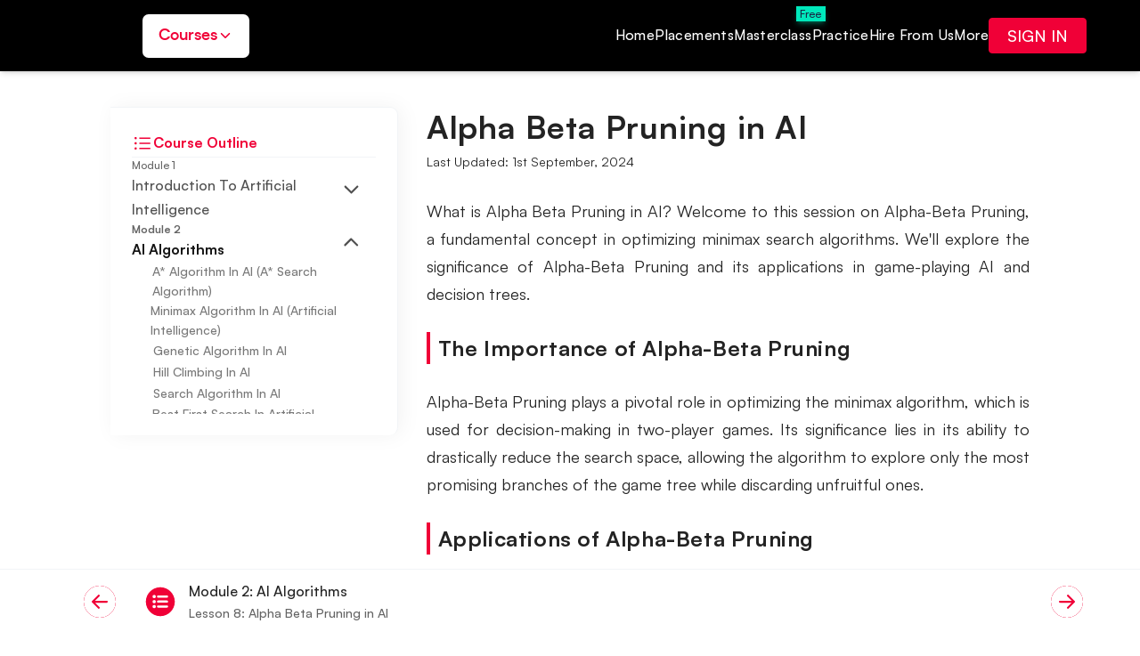

--- FILE ---
content_type: application/javascript; charset=UTF-8
request_url: https://www.almabetter.com/_next/static/chunks/6050.0e5806dbd1a4e375.js
body_size: 1045
content:
(self.webpackChunk_N_E=self.webpackChunk_N_E||[]).push([[6050],{94712:function(e){e.exports=function(){"use strict";return function(e,t,n){var a="h:mm A",s={lastDay:"[Yesterday at] "+a,sameDay:"[Today at] "+a,nextDay:"[Tomorrow at] "+a,nextWeek:"dddd [at] "+a,lastWeek:"[Last] dddd [at] "+a,sameElse:"MM/DD/YYYY"};t.prototype.calendar=function(e,t){var a=t||this.$locale().calendar||s,o=n(e||void 0).startOf("d"),i=this.diff(o,"d",!0),r="sameElse",l=i<-6?r:i<-1?"lastWeek":i<0?"lastDay":i<1?"sameDay":i<2?"nextDay":i<7?"nextWeek":r,u=a[l]||s[l];return"function"==typeof u?u.call(this,n()):this.format(u)}}}()},78888:function(e,t,n){"use strict";n.r(t);var a=n(85893),s=n(48422),o=n(11163),i=n(67294),r=n(13474),l=n(5152),u=n.n(l),c=n(18646),d=n(99345),p=u()((function(){return Promise.resolve().then(n.bind(n,13474))}),{loadableGenerated:{webpack:function(){return[13474]}}});function m(e){var t=e.closePopup;return(0,a.jsx)("div",{className:"fixed inset-0 z-[1111] flex items-center justify-center bg-black bg-opacity-20 backdrop-blur-sm",onClick:t,children:(0,a.jsx)("div",{className:"relative flex w-full items-center justify-center px-[16px]",children:(0,a.jsx)("div",{className:"md:w-2/6",onClick:function(e){return e.stopPropagation()},children:(0,a.jsx)(d.Z,{closeModal:t,children:(0,a.jsx)(c.K,{formStyle:"md:max-h-[52vh] h-fit slim-scroll"})})})})})}t.default=function(e){var t,n,l,u,c,d,f=e.showRandromizePopup,h=void 0===f||f,v=(0,s.oR)().widgetSource,y=(0,s.I0)(),x=(0,o.useRouter)(),k=(0,i.useState)(!1),b=k[0],g=k[1],j=(0,i.useMemo)((function(){return Math.random()<.5}),[]),w=!1,W=(null===(t=x.pathname)||void 0===t?void 0:t.startsWith("/bytes"))||(null===(n=x.pathname)||void 0===n||null===(l=n.startsWith)||void 0===l?void 0:l.call(n,"/events"));return((null===(u=x.pathname)||void 0===u?void 0:u.startsWith("/degrees"))||(null===(c=x.pathname)||void 0===c?void 0:c.startsWith("/placements"))||(null===(d=x.pathname)||void 0===d?void 0:d.startsWith("/community"))||W)&&(w=!0),(0,i.useEffect)((function(){var e=null;if(v||b)sessionStorage.setItem("popup_viewed",!0);else{if(!w)return e=setTimeout((function(){sessionStorage.getItem("popup_viewed")||v||(j&&h?g(!0):y({type:"SET_WIDGET_SOURCE",payload:r.sourceType.popup}))}),15e3),function(){clearTimeout(e)};clearTimeout(e)}}),[x,v,y,b]),(0,a.jsx)(a.Fragment,{children:b?(0,a.jsx)(m,{closePopup:function(){return g(!1)}}):(0,a.jsx)(p,{isBytesPage:W})})}}}]);
//# sourceMappingURL=6050.0e5806dbd1a4e375.js.map

--- FILE ---
content_type: application/javascript; charset=UTF-8
request_url: https://www.almabetter.com/_next/static/chunks/193.17229ca8dab45cb2.js
body_size: 3613
content:
(self.webpackChunk_N_E=self.webpackChunk_N_E||[]).push([[193],{94712:function(e){e.exports=function(){"use strict";return function(e,t,s){var a="h:mm A",n={lastDay:"[Yesterday at] "+a,sameDay:"[Today at] "+a,nextDay:"[Tomorrow at] "+a,nextWeek:"dddd [at] "+a,lastWeek:"[Last] dddd [at] "+a,sameElse:"MM/DD/YYYY"};t.prototype.calendar=function(e,t){var a=t||this.$locale().calendar||n,r=s(e||void 0).startOf("d"),i=this.diff(r,"d",!0),l="sameElse",c=i<-6?l:i<-1?"lastWeek":i<0?"lastDay":i<1?"sameDay":i<2?"nextDay":i<7?"nextWeek":l,o=a[c]||n[c];return"function"==typeof o?o.call(this,s()):this.format(o)}}}()},12081:function(e,t,s){"use strict";s.r(t),s.d(t,{default:function(){return E}});var a=s(47568),n=s(97582),r=s(85893),i=s(67294),l=s(76721),c=s(94213),o=s(9669),d=s.n(o),m=s(11163),p=s(82796),u=s(78633),x=s(76201),f=s(94184),h=s.n(f);var g=function(e){var t=e.campaignData,s=void 0===t?null:t,a=(0,i.useState)(!0),n=a[0],l=a[1];if(!s)return(0,r.jsx)(r.Fragment,{});var c=s.header,o=s.description,d=s.dateAndTime,m=s.buttonName,f=s.ctaLink;return(0,r.jsx)(r.Fragment,{children:n&&(0,r.jsx)("section",{className:h()("sticky top-[3.9rem] z-40 w-full overflow-hidden bg-gradient-to-r from-[#232323] to-[#4a4a4a] py-[16px] px-[16px]",{"md:pl-0 md:pr-[24px]":!!c,"px-[24px]":!c}),children:(0,r.jsxs)("div",{className:"grid items-center gap-y-[16px] gap-x-[8px] md:grid-cols-12",children:[(0,r.jsxs)("div",{className:h()("flex flex-col items-center gap-[12px] md:flex-row",{"md:col-span-7":!!d&&!!m,"md:!col-span-12":!d&&!m,"md:col-span-9":!d||!m}),children:[c&&(0,r.jsx)("span",{className:"w-32 self-start rounded-sm py-[4px] px-[8px] text-center font-satoshi-medium text-[12px] font-semibold leading-4 text-white md:self-center",style:{backgroundColor:"#684AA7"},children:c}),(0,r.jsx)("p",{className:"pr-[16px] font-satoshi-bold text-[18px] leading-6 text-white",children:o})]}),(0,r.jsxs)("div",{className:h()("grid grid-cols-2 items-center md:grid-cols-5",{"md:col-span-5":!!d&&!!m,"md:!col-span-0":!d&&!m,"md:col-span-3":!d||!m}),children:[d&&(0,r.jsxs)("div",{className:h()("flex items-center gap-x-[4px] place-self-start bg-[#4a4a4a] pr-[8px] sm:gap-x-[8px] md:col-span-3",{"md:!col-span-5":!m}),children:[(0,r.jsx)("span",{className:"h-9 w-1 -translate-x-1/2 transform rounded-md bg-red sm:w-0.5"}),(0,r.jsxs)("div",{className:"flex items-center gap-x-2 text-xs text-white sm:gap-x-6 md:text-sm",children:[(0,r.jsxs)("p",{className:"flex items-center gap-x-2 font-satoshi-medium",children:[(0,r.jsx)("span",{className:"hidden sm:block",children:(0,r.jsx)(u.ZEP,{})}),(0,x.bg)(d,"h:mm A")]}),(0,r.jsxs)("p",{className:"flex items-center gap-x-[8px]",children:[(0,r.jsx)("span",{className:"hidden sm:block",children:(0,r.jsx)(u.gcE,{})}),(0,x.bg)(d,"",!0)]})]})]}),m&&(0,r.jsx)("div",{className:h()("place-self-end md:col-span-2 md:mr-[32px]",{"!place-self-start md:!col-span-5 md:!place-self-end":!d}),children:(0,r.jsx)(p.sq,{linkCTA:!0,label:m,size:"small",href:f,target:"_blank"})})]}),(0,r.jsx)("button",{className:"absolute place-self-end self-start font-satoshi-bold text-2xl !leading-3 text-white md:text-3xl",onClick:function(){return l(!1)},children:"\xd7"})]})})})},j=s(5152),v=s.n(j),b=s(73374),N=s(48422),w=(s(4626),s(18646)),y=(s(24242),s(25675),s(13474));var D=function(){var e,t,s=(0,i.useState)(!0),a=s[0],n=(s[1],(0,m.useRouter)().pathname,(0,N.oR)().nextCohort),l=(0,N.I0)();null===window||void 0===window||null===(e=window.getComputedStyle)||void 0===e||null===(t=e.call(window,b.navbarRef.current))||void 0===t||t.getPropertyValue("position"),(0,i.useEffect)((function(){l({type:"SET_STRIP_BANNER",payload:!0})}),[]);var c=function(e){if(!e)return"Limited Seats Available";var t=(0,x.bg)(e,"",!0);return function(e){var t=new Date(e),s=new Date,a=new Date;return a.setDate(s.getDate()-1),t.toDateString()===a.toDateString()}(e)?"started ".concat(t):function(e){var t=new Date(e),s=new Date,a=new Date;a.setDate(s.getDate()-1);var n=new Date;return n.setDate(s.getDate()+1),t.toDateString()===s.toDateString()||t.toDateString()===n.toDateString()||t.toDateString()===a.toDateString()}(e)?"starts ".concat(t):"starts on ".concat(t)},o=function(e){var t=e.isMobile,s=void 0!==t&&t;return(0,r.jsx)(r.Fragment,{children:(0,r.jsx)(p.sq,{onClick:function(){return l({type:"SET_WIDGET_SOURCE",payload:y.sourceType.placement_report})},size:"small",label:s?"Placement Report":"Download Placement Report"})})};return(0,r.jsx)(r.Fragment,{children:a&&(0,r.jsxs)(r.Fragment,{children:[(0,r.jsx)("section",{className:"sticky top-[4.45rem] z-[60] hidden h-[4rem] w-full items-center justify-evenly bg-gradient-to-r from-[#FFE843] to-[#FFAD62] font-satoshi-medium text-[14px] font-medium leading-5 md:flex md:h-14 md:justify-center md:py-2 md:pr-0 md:text-sm",children:(0,r.jsxs)("div",{className:"flex items-center justify-center gap-2",children:[(0,r.jsx)("div",{className:"flex items-center gap-2",children:n?(0,r.jsxs)(r.Fragment,{children:[(0,r.jsx)("img",{src:"/assets/strips/arrow.webp",alt:"",className:"ml-2 h-6"}),(0,r.jsx)("p",{className:"self-start font-satoshi-bold text-[18px] leading-6",children:"Book a live demo session"})]}):(0,r.jsxs)(r.Fragment,{children:[(0,r.jsx)("img",{src:"/assets/strips/rocket2.webp",alt:"",className:"ml-2 h-8"}),(0,r.jsx)("p",{className:"self-start font-satoshi-bold text-[18px] leading-8",children:"Your Success, Our Mission!"})]})}),(0,r.jsx)("div",{className:"flex",children:n?(0,r.jsxs)("div",{className:"flex items-center gap-2",children:[(0,r.jsx)("img",{src:"/assets/strips/clock.webp",alt:"",className:"h-6"}),(0,r.jsxs)("p",{className:"font-satoshi-medium text-[14px] leading-5",children:["Next cohort ",c(null===n||void 0===n?void 0:n.startDate)]})]}):(0,r.jsxs)("div",{className:"flex items-center gap-2",children:[(0,r.jsx)("img",{src:"/assets/strips/dart.webp",alt:"",className:" h-8"}),(0,r.jsx)("p",{className:"font-satoshi-medium",children:"3000+ Careers Transformed \u2013 Be Next!"})]})}),(0,r.jsx)("div",{className:"",children:n?(0,r.jsx)(w.Z,{label:"Book Now",centerModal:!0,size:"small",capitalCase:!1}):(0,r.jsx)(o,{})})]})}),(0,r.jsx)("div",{className:"sticky top-[4rem] z-40 grid h-auto w-full grid-rows-[1fr] bg-[url('/assets/strips/mob-gradient.png')] bg-cover p-2 md:hidden",children:(0,r.jsxs)("div",{className:"flex items-center gap-2",children:[(0,r.jsx)("div",{className:"grid place-items-center",children:n?(0,r.jsx)("img",{src:"/assets/strips/clock.webp",alt:"",className:"mr-2 flex h-[3rem] items-center justify-center"}):(0,r.jsx)("img",{src:"/assets/strips/rocket2.webp",alt:"",className:"flex h-[3rem] items-center justify-center "})}),(0,r.jsxs)("div",{className:"flex flex-1 flex-col gap-0",children:[n?(0,r.jsx)("p",{className:"self-start font-satoshi-bold text-[18px] ",children:"Book a live demo session"}):(0,r.jsx)("p",{className:"self-start font-satoshi-bold text-[18px] ",children:"Your Success, Our Mission!"}),n?(0,r.jsxs)("p",{className:"font-satoshi-medium text-[12px] leading-5",children:["Next cohort ",c(null===n||void 0===n?void 0:n.startDate)," "]}):(0,r.jsx)("p",{className:"self-start font-satoshi-medium text-[16px] leading-tight",children:"3000+ Careers Transformed."})]}),(0,r.jsx)("div",{className:"flex items-center justify-center",children:n?(0,r.jsx)(w.Z,{label:"Book Now",centerModal:!0,size:"small",capitalCase:!1}):(0,r.jsx)("div",{className:"flex items-center justify-center",children:(0,r.jsx)(o,{isMobile:!0})})})]})})]})})};var k=function(e){var t,s,a=e.title,n=void 0===a?"From Non-Tech to Software Engineer in 2025":a,l=e.date,c=void 0===l?"May 24":l,o=e.registerLink,d=void 0===o?"https://link.almabetter.com/U381":o,u=e.isVisible,x=void 0===u||u,f=(0,i.useState)(x),h=f[0],g=(f[1],(0,m.useRouter)(),(0,N.oR)().nextCohort,(0,N.I0)());null===window||void 0===window||null===(t=window.getComputedStyle)||void 0===t||null===(s=t.call(window,b.navbarRef.current))||void 0===s||s.getPropertyValue("position"),(0,i.useEffect)((function(){g({type:"SET_STRIP_BANNER",payload:x})}),[x]);var j=function(e){e.isMobile;return(0,r.jsx)(r.Fragment,{children:(0,r.jsx)(p.sq,{onClick:function(){window.open(d,"_blank")},size:"small",label:"Register Now"})})};return(0,r.jsx)(r.Fragment,{children:h&&(0,r.jsxs)(r.Fragment,{children:[(0,r.jsx)("section",{className:"sticky top-[4.45rem] z-[60] hidden h-[4rem] w-full items-center justify-evenly bg-[url('/assets/strips/gradient-course.png')] bg-cover font-satoshi-medium text-[14px] font-medium leading-5 md:flex md:h-14 md:justify-center md:py-2 md:pr-0 md:text-sm",children:(0,r.jsxs)("div",{className:"flex items-center justify-center gap-2",children:[(0,r.jsx)("div",{className:"flex items-center gap-2",children:(0,r.jsxs)(r.Fragment,{children:[(0,r.jsx)("img",{src:"/assets/strips/rocket2.webp",alt:"",className:"ml-2 h-8"}),(0,r.jsxs)("p",{className:"self-start font-satoshi-medium text-[18px] leading-8",children:[n," | "]})]})}),(0,r.jsx)("div",{className:"flex",children:(0,r.jsxs)("div",{className:"flex items-center gap-2",children:[(0,r.jsx)("img",{src:"/assets/strips/calendar.png",alt:"",className:"h-8"}),(0,r.jsxs)("p",{className:"font-satoshi-bold text-[20px]",children:["Free Masterclass on ",c]})]})}),(0,r.jsx)("div",{className:"",children:(0,r.jsx)(j,{})})]})}),(0,r.jsx)("div",{className:"sticky top-[4rem] z-40 grid h-auto w-full grid-rows-[1fr] bg-[url('/assets/strips/mob-gradient-course.png')] bg-cover p-2 md:hidden",children:(0,r.jsxs)("div",{className:"flex items-center gap-2",children:[(0,r.jsx)("div",{className:"grid place-items-center",children:(0,r.jsx)("img",{src:"/assets/strips/rocket2.webp",alt:"",className:"mr-2 flex h-[3rem] items-center justify-center"})}),(0,r.jsxs)("div",{className:"flex flex-1 flex-col gap-0",children:[(0,r.jsxs)("p",{className:"self-start font-satoshi-bold text-[18px] leading-tight",children:["Free Masterclass on ",c]}),(0,r.jsx)("p",{className:"self-start font-satoshi-medium text-[16px] leading-tight",children:n})]}),(0,r.jsx)("div",{className:"flex items-center justify-center",children:(0,r.jsx)(j,{})})]})})]})})};v()((function(){return s.e(4326).then(s.bind(s,4326))}),{loadableGenerated:{webpack:function(){return[4326]}},ssr:!1}),v()((function(){return s.e(9690).then(s.bind(s,99690))}),{loadableGenerated:{webpack:function(){return[99690]}},ssr:!1}),v()((function(){return s.e(1212).then(s.bind(s,51212))}),{loadableGenerated:{webpack:function(){return[51212]}},ssr:!1});function S(e){return C.apply(this,arguments)}function C(){return(C=(0,a.Z)((function(e){var t,s,a,r,i,o,m,p;return(0,n.__generator)(this,(function(n){switch(n.label){case 0:return n.trys.push([0,2,,3]),s=(0,l.b)(),a=new Date,r=(0,c.vc)(a),i="".concat(s,"/api/strip-banners?populate=pages&filters[$and][0][expiryDate][$gte]=").concat(r,"&filters[$and][0][pages][slug][$eq]=").concat(e),[4,d().get(i)];case 1:return o=n.sent().data,(m=null===(t=null===o||void 0===o?void 0:o.data[0])||void 0===t?void 0:t.attributes)?(console.log("Active Campaign","------\x3e",e),[2,m]):[2,null];case 2:return p=n.sent(),console.log("CAMPAIGN_STRIP",p),[3,3];case 3:return[2]}}))}))).apply(this,arguments)}var E=function(e){var t=e.isDemoClass,s=void 0!==t&&t,l=e.isPlacement,c=(e.isEuroScholarship,e.isDataScience,e.isFellowshipDS,e.isFellowshipCS,e.isMasterDs,e.isSoftwareEngineering,e.isMasterCloudComputing,e.isEventPage),o=(0,i.useState)(null),d=o[0],p=o[1],u=(0,i.useState)(!0),x=u[0],f=u[1],h=(0,m.useRouter)(),j=function(){var e=(0,a.Z)((function(){var e,t;return(0,n.__generator)(this,(function(s){switch(s.label){case 0:return s.trys.push([0,2,3,4]),[4,S(h.asPath.split("/").pop()||"home")];case 1:return e=s.sent(),p(e),[3,4];case 2:return t=s.sent(),console.log("FETCH_CAMP_ERR",t),[3,4];case 3:return f(!1),[7];case 4:return[2]}}))}));return function(){return e.apply(this,arguments)}}();if((0,i.useEffect)((function(){return j(),function(){p(null),f(!0)}}),[h]),x)return(0,r.jsx)(r.Fragment,{});var v=new Date<new Date("2026-01-17");return l||c||!v?d?(0,r.jsx)(g,{campaignData:d}):l||s?(0,r.jsx)(D,{}):void 0:(0,r.jsx)(k,{title:"Complete Beginner AI Blueprint for 20+ Jobs in 2026",date:"Jan 17",subtitle:"Free Masterclass on",registerLink:"https://link.almabetter.com/b7ni"})}},76721:function(e,t,s){"use strict";s.d(t,{Z:function(){return o},b:function(){return c}});var a=s(47568),n=s(97582),r=s(9669),i=s.n(r),l="https://strapiwebsitev2.almagrow.com",c=function(){return l},o=function(){var e=(0,a.Z)((function(e){var t,s,a,r,c,o,d,m,p,u;return(0,n.__generator)(this,(function(n){switch(n.label){case 0:return t=e.page,s=void 0===t?1:t,a=e.size,r=void 0===a?9:a,c=e.subject,o=e.order,d=void 0===o?"desc":o,m=e.updatedAt,p=void 0!==m&&m,u="",c&&"all"!==c&&(u+="&filters[subjects][name][$eq]=".concat(encodeURIComponent(c))),s&&(u+="&pagination[page]=".concat(s)),r&&(u+="&pagination[pageSize]=".concat(r)),u+=p?"&sort[0]=createdAt:".concat(d):"&sort[0]=views:".concat(d),[4,i().get("".concat(l,"/api/articles?populate=body,heroImage,description,author.name,author.designation,author.thumbnail,tags.name,subjects.name&").concat(u))];case 1:return[2,n.sent()]}}))}));return function(t){return e.apply(this,arguments)}}()}}]);
//# sourceMappingURL=193.17229ca8dab45cb2.js.map

--- FILE ---
content_type: application/javascript; charset=UTF-8
request_url: https://www.almabetter.com/_next/static/chunks/webpack-e29a4b8e74f303a0.js
body_size: 3149
content:
!function(){"use strict";var e={},t={};function r(n){var a=t[n];if(void 0!==a)return a.exports;var c=t[n]={id:n,loaded:!1,exports:{}},f=!0;try{e[n].call(c.exports,c,c.exports,r),f=!1}finally{f&&delete t[n]}return c.loaded=!0,c.exports}r.m=e,r.amdO={},function(){var e=[];r.O=function(t,n,a,c){if(!n){var f=1/0;for(d=0;d<e.length;d++){n=e[d][0],a=e[d][1],c=e[d][2];for(var o=!0,i=0;i<n.length;i++)(!1&c||f>=c)&&Object.keys(r.O).every((function(e){return r.O[e](n[i])}))?n.splice(i--,1):(o=!1,c<f&&(f=c));if(o){e.splice(d--,1);var u=a();void 0!==u&&(t=u)}}return t}c=c||0;for(var d=e.length;d>0&&e[d-1][2]>c;d--)e[d]=e[d-1];e[d]=[n,a,c]}}(),r.n=function(e){var t=e&&e.__esModule?function(){return e.default}:function(){return e};return r.d(t,{a:t}),t},function(){var e,t=Object.getPrototypeOf?function(e){return Object.getPrototypeOf(e)}:function(e){return e.__proto__};r.t=function(n,a){if(1&a&&(n=this(n)),8&a)return n;if("object"===typeof n&&n){if(4&a&&n.__esModule)return n;if(16&a&&"function"===typeof n.then)return n}var c=Object.create(null);r.r(c);var f={};e=e||[null,t({}),t([]),t(t)];for(var o=2&a&&n;"object"==typeof o&&!~e.indexOf(o);o=t(o))Object.getOwnPropertyNames(o).forEach((function(e){f[e]=function(){return n[e]}}));return f.default=function(){return n},r.d(c,f),c}}(),r.d=function(e,t){for(var n in t)r.o(t,n)&&!r.o(e,n)&&Object.defineProperty(e,n,{enumerable:!0,get:t[n]})},r.f={},r.e=function(e){return Promise.all(Object.keys(r.f).reduce((function(t,n){return r.f[n](e,t),t}),[]))},r.u=function(e){return 3714===e?"static/chunks/fec483df-c0eebccfb024cdc1.js":9986===e?"static/chunks/9986-0122e3d98fcab1bb.js":413===e?"static/chunks/413-8d70acf7a2afaec8.js":829===e?"static/chunks/829-451820a953caaf27.js":8431===e?"static/chunks/8431-effd86f4c0175bc5.js":8646===e?"static/chunks/8646-656d35a0c41c50dc.js":7665===e?"static/chunks/6a4d9673-44d77c9157687071.js":1698===e?"static/chunks/92977076-2ae8ed52b5261853.js":9317===e?"static/chunks/e21e5bbe-7745ca53c32cb094.js":"static/chunks/"+({261:"reactPlayerKaltura",2121:"reactPlayerFacebook",2546:"reactPlayerStreamable",3743:"reactPlayerVimeo",4439:"reactPlayerYouTube",4667:"reactPlayerMixcloud",6011:"reactPlayerFilePlayer",6125:"reactPlayerSoundCloud",6216:"reactPlayerTwitch",7596:"reactPlayerDailyMotion",7664:"reactPlayerPreview",8055:"reactPlayerWistia",8888:"reactPlayerVidyard"}[e]||e)+"."+{193:"17229ca8dab45cb2",261:"e024f8fbbff51791",758:"8eb2235f96f4f324",1210:"61b4d04c45823df6",1212:"d44231a0bc9e10f7",2121:"d15df3056b76627e",2164:"6a07a38b31f40533",2546:"fa10c55ad5e65b25",3131:"6dda0cd035d84830",3480:"8cf5c9773c07eca1",3705:"c9ff83aa51dc0c1a",3743:"975ede91ad460684",4012:"b97ef80b5d444456",4326:"f603f1a250739864",4439:"cce21a2acb23b671",4667:"80c614d44019e445",4793:"37692e85fa5947f9",5066:"dcd548c3d8162d22",6011:"643682407086a8f5",6050:"0e5806dbd1a4e375",6125:"d5cba93e13f1f6a9",6216:"78754e0229054cba",7596:"1173f28b8cf4e454",7664:"214400ba56aa5618",7740:"accaf85f6be70e4c",8055:"fbd41beba611cdc2",8888:"e1da4640a3920483",9690:"d4ab8502a08674ed"}[e]+".js"},r.miniCssF=function(e){return"static/css/"+{193:"89a2a660f10c4e99",211:"bd6003b55cdc596c",357:"b2fc0169118f107c",577:"fc0fceb23639b3b1",877:"0e785b558a2c0b64",1188:"d6dc8d0f2e8ee480",1666:"89a2a660f10c4e99",2385:"89a2a660f10c4e99",2520:"5e843e6648162e5b",2884:"9b91a94ce90a5564",2888:"61f667e5bc93630f",3435:"95ab67f7d6944297",4177:"5e843e6648162e5b",4801:"65b31695f6b7f310",5557:"7ba01b58e48ea3fc",5591:"0e785b558a2c0b64",6050:"89a2a660f10c4e99",7177:"0e785b558a2c0b64",7695:"9b91a94ce90a5564",7912:"c22c71bc4ef9809b",8631:"5e843e6648162e5b",9035:"7ba01b58e48ea3fc",9290:"89a2a660f10c4e99"}[e]+".css"},r.g=function(){if("object"===typeof globalThis)return globalThis;try{return this||new Function("return this")()}catch(e){if("object"===typeof window)return window}}(),r.o=function(e,t){return Object.prototype.hasOwnProperty.call(e,t)},function(){var e={},t="_N_E:";r.l=function(n,a,c,f){if(e[n])e[n].push(a);else{var o,i;if(void 0!==c)for(var u=document.getElementsByTagName("script"),d=0;d<u.length;d++){var l=u[d];if(l.getAttribute("src")==n||l.getAttribute("data-webpack")==t+c){o=l;break}}o||(i=!0,(o=document.createElement("script")).charset="utf-8",o.timeout=120,r.nc&&o.setAttribute("nonce",r.nc),o.setAttribute("data-webpack",t+c),o.src=r.tu(n)),e[n]=[a];var s=function(t,r){o.onerror=o.onload=null,clearTimeout(b);var a=e[n];if(delete e[n],o.parentNode&&o.parentNode.removeChild(o),a&&a.forEach((function(e){return e(r)})),t)return t(r)},b=setTimeout(s.bind(null,void 0,{type:"timeout",target:o}),12e4);o.onerror=s.bind(null,o.onerror),o.onload=s.bind(null,o.onload),i&&document.head.appendChild(o)}}}(),r.r=function(e){"undefined"!==typeof Symbol&&Symbol.toStringTag&&Object.defineProperty(e,Symbol.toStringTag,{value:"Module"}),Object.defineProperty(e,"__esModule",{value:!0})},r.nmd=function(e){return e.paths=[],e.children||(e.children=[]),e},function(){var e;r.tt=function(){return void 0===e&&(e={createScriptURL:function(e){return e}},"undefined"!==typeof trustedTypes&&trustedTypes.createPolicy&&(e=trustedTypes.createPolicy("nextjs#bundler",e))),e}}(),r.tu=function(e){return r.tt().createScriptURL(e)},r.p="/_next/",function(){var e=function(e){return new Promise((function(t,n){var a=r.miniCssF(e),c=r.p+a;if(function(e,t){for(var r=document.getElementsByTagName("link"),n=0;n<r.length;n++){var a=(f=r[n]).getAttribute("data-href")||f.getAttribute("href");if("stylesheet"===f.rel&&(a===e||a===t))return f}var c=document.getElementsByTagName("style");for(n=0;n<c.length;n++){var f;if((a=(f=c[n]).getAttribute("data-href"))===e||a===t)return f}}(a,c))return t();!function(e,t,r,n){var a=document.createElement("link");a.rel="stylesheet",a.type="text/css",a.onerror=a.onload=function(c){if(a.onerror=a.onload=null,"load"===c.type)r();else{var f=c&&("load"===c.type?"missing":c.type),o=c&&c.target&&c.target.href||t,i=new Error("Loading CSS chunk "+e+" failed.\n("+o+")");i.code="CSS_CHUNK_LOAD_FAILED",i.type=f,i.request=o,a.parentNode.removeChild(a),n(i)}},a.href=t,document.head.appendChild(a)}(e,c,t,n)}))},t={2272:0};r.f.miniCss=function(r,n){t[r]?n.push(t[r]):0!==t[r]&&{193:1,6050:1}[r]&&n.push(t[r]=e(r).then((function(){t[r]=0}),(function(e){throw delete t[r],e})))}}(),function(){var e={2272:0,3435:0};r.f.j=function(t,n){var a=r.o(e,t)?e[t]:void 0;if(0!==a)if(a)n.push(a[2]);else if(/^(2272|3435)$/.test(t))e[t]=0;else{var c=new Promise((function(r,n){a=e[t]=[r,n]}));n.push(a[2]=c);var f=r.p+r.u(t),o=new Error;r.l(f,(function(n){if(r.o(e,t)&&(0!==(a=e[t])&&(e[t]=void 0),a)){var c=n&&("load"===n.type?"missing":n.type),f=n&&n.target&&n.target.src;o.message="Loading chunk "+t+" failed.\n("+c+": "+f+")",o.name="ChunkLoadError",o.type=c,o.request=f,a[1](o)}}),"chunk-"+t,t)}},r.O.j=function(t){return 0===e[t]};var t=function(t,n){var a,c,f=n[0],o=n[1],i=n[2],u=0;if(f.some((function(t){return 0!==e[t]}))){for(a in o)r.o(o,a)&&(r.m[a]=o[a]);if(i)var d=i(r)}for(t&&t(n);u<f.length;u++)c=f[u],r.o(e,c)&&e[c]&&e[c][0](),e[c]=0;return r.O(d)},n=self.webpackChunk_N_E=self.webpackChunk_N_E||[];n.forEach(t.bind(null,0)),n.push=t.bind(null,n.push.bind(n))}()}();
//# sourceMappingURL=webpack-e29a4b8e74f303a0.js.map

--- FILE ---
content_type: application/javascript; charset=UTF-8
request_url: https://www.almabetter.com/_next/static/chunks/pages/bytes/tutorials/%5Bslug%5D/%5Blesson%5D-ec4810e9a49265eb.js
body_size: 8091
content:
(self.webpackChunk_N_E=self.webpackChunk_N_E||[]).push([[9290],{27561:function(e,t,n){var l=n(67990),i=/^\s+/;e.exports=function(e){return e?e.slice(0,l(e)+1).replace(i,""):e}},67990:function(e){var t=/\s/;e.exports=function(e){for(var n=e.length;n--&&t.test(e.charAt(n)););return n}},23279:function(e,t,n){var l=n(13218),i=n(7771),s=n(14841),a=Math.max,o=Math.min;e.exports=function(e,t,n){var r,d,u,c,m,f,v=0,p=!1,x=!1,h=!0;if("function"!=typeof e)throw new TypeError("Expected a function");function g(t){var n=r,l=d;return r=d=void 0,v=t,c=e.apply(l,n)}function b(e){return v=e,m=setTimeout(j,t),p?g(e):c}function A(e){var n=e-f;return void 0===f||n>=t||n<0||x&&e-v>=u}function j(){var e=i();if(A(e))return y(e);m=setTimeout(j,function(e){var n=t-(e-f);return x?o(n,u-(e-v)):n}(e))}function y(e){return m=void 0,h&&r?g(e):(r=d=void 0,c)}function w(){var e=i(),n=A(e);if(r=arguments,d=this,f=e,n){if(void 0===m)return b(f);if(x)return clearTimeout(m),m=setTimeout(j,t),g(f)}return void 0===m&&(m=setTimeout(j,t)),c}return t=s(t)||0,l(n)&&(p=!!n.leading,u=(x="maxWait"in n)?a(s(n.maxWait)||0,t):u,h="trailing"in n?!!n.trailing:h),w.cancel=function(){void 0!==m&&clearTimeout(m),v=0,r=f=d=m=void 0},w.flush=function(){return void 0===m?c:y(i())},w}},33448:function(e,t,n){var l=n(44239),i=n(37005);e.exports=function(e){return"symbol"==typeof e||i(e)&&"[object Symbol]"==l(e)}},7771:function(e,t,n){var l=n(55639);e.exports=function(){return l.Date.now()}},23493:function(e,t,n){var l=n(23279),i=n(13218);e.exports=function(e,t,n){var s=!0,a=!0;if("function"!=typeof e)throw new TypeError("Expected a function");return i(n)&&(s="leading"in n?!!n.leading:s,a="trailing"in n?!!n.trailing:a),l(e,t,{leading:s,maxWait:t,trailing:a})}},14841:function(e,t,n){var l=n(27561),i=n(13218),s=n(33448),a=/^[-+]0x[0-9a-f]+$/i,o=/^0b[01]+$/i,r=/^0o[0-7]+$/i,d=parseInt;e.exports=function(e){if("number"==typeof e)return e;if(s(e))return NaN;if(i(e)){var t="function"==typeof e.valueOf?e.valueOf():e;e=i(t)?t+"":t}if("string"!=typeof e)return 0===e?e:+e;e=l(e);var n=o.test(e);return n||r.test(e)?d(e.slice(2),n?2:8):a.test(e)?NaN:+e}},54732:function(e,t,n){(window.__NEXT_P=window.__NEXT_P||[]).push(["/bytes/tutorials/[slug]/[lesson]",function(){return n(28493)}])},28229:function(e,t){"use strict";t.Z={src:"/_next/static/media/file-icon.4851f787.svg",height:24,width:24}},23612:function(e,t,n){"use strict";var l=n(85893),i=n(67294),s=n(23493),a=n.n(s);t.Z=function(e){var t=e.elementRef,n=o(t);return(0,l.jsx)("div",{style:{width:n+"%"},className:"fixed top-0 right-0 left-0 z-[11111] h-1.5 bg-red transition-all duration-200 ease-linear"})};var o=function(e){var t=(0,i.useState)(0),n=t[0],l=t[1],s=(0,i.useCallback)(a()((function(){if(e.current){var t=e.current.getBoundingClientRect(),n=window.innerHeight||document.documentElement.clientHeight,i=window.pageYOffset||document.documentElement.scrollTop,s=i+n,a=i+t.top,o=i+t.bottom;if(i<10)l(0);else if(a>=i&&o<=s)l(100);else{var r=Math.floor((s-a)/(t.height+n)*100);l(r)}}}),10),[e]);return(0,i.useEffect)((function(){return window.addEventListener("scroll",s),function(){window.removeEventListener("scroll",s)}}),[s]),n}},61459:function(e,t,n){"use strict";n(85893),n(52979),n(67294),n(41664)},28005:function(e,t,n){"use strict";n.d(t,{Z:function(){return u}});var l=n(85893),i=n(25675),s=n.n(i),a=n(52091),o={src:"/_next/static/media/avatar.8a686ce6.png",height:106,width:106,blurDataURL:"[data-uri]",blurWidth:8,blurHeight:8},r={src:"/_next/static/media/vikas-footer.140e790a.png",height:521,width:505,blurDataURL:"[data-uri]",blurWidth:8,blurHeight:8},d=(n(41664),n(82796)),u=function(){return(0,l.jsx)("footer",{className:"relative !mx-0 font-satoshi-medium md:mx-0",children:(0,l.jsxs)("div",{className:"grid grid-cols-1 gap-x-7 space-y-7 overflow-hidden bg-[linear-gradient(114.85deg,_#2c2c2c_12.56%,_#000000_88.34%)] px-6 pt-6 shadow-md md:grid-cols-2 md:rounded-none md:shadow-none lg:grid-cols-[1.2fr_2fr] lg:space-y-0 lg:px-28 lg:pb-6",children:[(0,l.jsxs)("div",{className:"flex flex-col items-start justify-center font-satoshi-medium text-white",children:[(0,l.jsx)(a.fkU,{className:"text-red"}),(0,l.jsx)("p",{className:"mb-6 font-satoshi-medium text-[0.9rem] font-light leading-5 tracking-normal md:text-lg",children:"AlmaBetter\u2019s curriculum is the best curriculum available online. AlmaBetter\u2019s program is engaging, comprehensive, and student-centered. If you are honestly interested in Data Science, you cannot ask for a better platform than AlmaBetter."}),(0,l.jsx)("div",{className:"ml-auto",children:(0,l.jsxs)("div",{className:"flex items-end gap-x-2",children:[(0,l.jsx)("div",{className:"relative h-10 w-10",children:(0,l.jsx)(s(),{src:o,alt:"avatar",layout:"fill",objectFit:"contain",className:"rounded-full"})}),(0,l.jsxs)("div",{className:"space-y-1",children:[(0,l.jsx)("div",{className:"font-satoshi-medium text-xs font-semibold md:text-base",children:"Kamya Malhotra"}),(0,l.jsx)("div",{className:"font-satoshi-medium text-xs font-medium text-bytes-red-3",children:"Statistical Analyst"})]})]})})]}),(0,l.jsxs)("div",{className:"relative",children:[(0,l.jsx)("div",{className:"absolute -bottom-2 hidden h-full lg:block",children:(0,l.jsx)("div",{className:"relative aspect-square h-full",children:(0,l.jsx)(s(),{src:r,alt:"Vikas CTO",layout:"fill",className:"w-full object-contain"})})}),(0,l.jsx)("div",{className:"flex h-full items-center justify-end",children:(0,l.jsxs)("div",{className:"flex w-full flex-col items-center bg-white px-5 py-8 text-center lg:w-8/12",children:[(0,l.jsxs)("div",{className:"mb-6 w-10/12 text-center font-satoshi-medium text-xl font-medium leading-6 md:mx-auto md:mb-8 md:text-[2.265rem] md:leading-[3.125rem]",children:["Fast forward your career in tech with"," ",(0,l.jsx)("strong",{className:"font-satoshi-medium font-semibold",children:"AlmaBetter"})]}),(0,l.jsx)(d.sq,{linkCTA:!0,href:"https://www.almabetter.com/courses",label:"Explore Courses",size:"2xl",customStyle:"w-11/12",capitalCase:!0})]})})]}),(0,l.jsxs)("div",{className:"relative lg:hidden",children:[(0,l.jsxs)("p",{className:"absolute bottom-4 z-40 w-6/12 font-satoshi-medium font-satoshi-medium font-semibold text-white",children:["Vikash Srivastava",(0,l.jsx)("span",{className:"inline-block font-satoshi-medium text-[0.85rem] font-light leading-5",children:"Co-founder & CPTO AlmaBetter"})]}),(0,l.jsx)("div",{className:"ml-auto w-9/12",children:(0,l.jsx)("img",{src:"/assets/bytes/vikas-footer-2.png",alt:"Vikas CTO",loading:"lazy",className:"object-contain"})})]})]})})}},37880:function(e,t,n){"use strict";n(85893),n(25675),n(41664),n(52979)},28493:function(e,t,n){"use strict";n.r(t),n.d(t,{__N_SSG:function(){return B},default:function(){return O}});var l=n(14924),i=n(26042),s=n(69396),a=n(99534),o=n(828),r=n(85893),d=n(67294),u=n(5152),c=n.n(u),m=(n(37880),n(28005),n(11163)),f=n(28368),v=n(37094),p=n(78633),x=n(18318),h=n(25675),g=n.n(h),b=n(28229),A=n(94184),j=n.n(A),y=(0,d.createContext)(),w=(0,d.forwardRef)((function(e,t){var n,l=e.moduleLessons,i=e.moduleList,s=(e.ProgressWidth,e.decoupled),a=void 0!==s&&s,o=e.children,u=(0,d.useState)(!1),c=u[0],f=u[1],v=(0,d.useState)(!1),p=v[0],x=v[1],h=(0,m.useRouter)(),g=h.query,b=g.lesson,A=g.slug,j=(0,d.useRef)(null),w=(0,d.useRef)(null),N=(0,d.useRef)(),E=(0,d.useRef)(),k=(0,d.useMemo)((function(){return Object.keys(l).find((function(e){return l[e].some((function(e){return e.slug===b}))}))}),[b]),S=(0,d.useMemo)((function(){var e;return null===i||void 0===i||null===(e=i.findIndex)||void 0===e?void 0:e.call(i,(function(e){return e.name===k}))}),[b]),I=(0,d.useMemo)((function(){var e,t;return null===(e=l[k])||void 0===e||null===(t=e.findIndex)||void 0===t?void 0:t.call(e,(function(e){return e.slug===b}))}),[b]),C=(0,d.useState)(i[S]),R=C[0],M=C[1],L=(0,d.useState)(null===(n=l[null===R||void 0===R?void 0:R.name])||void 0===n?void 0:n[I]),D=L[0],P=L[1];return(0,d.useEffect)((function(){var e=function(e){j.current&&!j.current.contains(e.target)&&f(!1),w.current&&!w.current.contains(e.target)&&x(!1)};return(c||p)&&window.addEventListener("click",e),function(){window.removeEventListener("click",e)}}),[c,p,D]),!a||D||R?(0,r.jsx)(y.Provider,{value:{moduleLessons:l,moduleList:i,moduleIndex:S,lessonIndex:I,ref:t,selectedModule:R,selectedLesson:D,nextButton:N,prevButton:E,handleNextLesson:function(){var e,t,n,s;if(!Boolean((null===l||void 0===l||null===(e=l[null===R||void 0===R?void 0:R.name])||void 0===e?void 0:e.length)-1>I)){var a=null===i||void 0===i?void 0:i[S+1];if(a){var o,r=null===l||void 0===l||null===(o=l[a.name])||void 0===o?void 0:o[0];return P(r),M(a),void h.push("/bytes/tutorials/".concat(A,"/").concat(r.slug))}}var d=(null===l||void 0===l||null===(t=l[null===R||void 0===R?void 0:R.name])||void 0===t||null===(n=t.findIndex)||void 0===n?void 0:n.call(t,(function(e){return e.title===D.title})))+1;d<(null===(s=l[null===R||void 0===R?void 0:R.name])||void 0===s?void 0:s.length)&&(P(null===l||void 0===l?void 0:l[null===R||void 0===R?void 0:R.name][d]),h.push("/bytes/tutorials/".concat(A,"/").concat(null===l||void 0===l?void 0:l[null===R||void 0===R?void 0:R.name][d].slug)))},handlePrevLesson:function(){var e,t,n,s,a,o,r=(null===l||void 0===l||null===(e=l[null===R||void 0===R?void 0:R.name])||void 0===e||null===(t=e.findIndex)||void 0===t?void 0:t.call(e,(function(e){return e.title===D.title})))-1;if(r>=0)M(R),P(null===l||void 0===l?void 0:l[null===R||void 0===R?void 0:R.name][r]),h.push("/bytes/tutorials/".concat(A,"/").concat(null===l||void 0===l?void 0:l[null===R||void 0===R?void 0:R.name][r].slug));else if((null===l||void 0===l||null===(n=l[null===R||void 0===R?void 0:R.name])||void 0===n?void 0:n[0].title)===D.title&&i[S-1])return M(i[S-1]),P(null===l||void 0===l||null===(s=l[i[S-1].name])||void 0===s?void 0:s[0]),void h.push("/bytes/tutorials/".concat(A,"/").concat(null===l||void 0===l||null===(a=l[i[S-1].name])||void 0===a||null===(o=a[0])||void 0===o?void 0:o.slug))},handleLessonOptionChange:function(e,t){P(e),M(t),f(!1),h.push("/bytes/tutorials/".concat(A,"/").concat(e.slug))},moduleOpen:c,setModuleOpen:f,moduleDropdownRef:j},children:o}):(0,r.jsx)(r.Fragment,{})}));w.displayName="ModuleLessonRoute";var N=w,E=function(){return(0,d.useContext)(y)};function k(e){var t=e.boxStyle,n=E(),l=n.moduleLessons,i=n.moduleList,s=n.selectedModule,a=n.selectedLesson,o=n.handleLessonOptionChange;return(0,r.jsx)("div",{style:{boxShadow:"4px 0px 24px 0px rgba(0, 0, 0, 0.05)"},className:j()("w-full overflow-hidden border-t border-r border-[#F2F4F7] bg-white md:rounded-r-lg",t),children:(0,r.jsxs)("div",{className:"flex flex-col gap-y-[24px] p-[24px]",children:[(0,r.jsxs)("p",{className:"flex items-center gap-x-[8px] font-satoshi-bold text-base text-[16px] leading-7 text-red",children:[(0,r.jsx)(v.zom,{size:24})," Course Outline"]}),(0,r.jsx)("hr",{className:"text-[#F2F4F7]"}),(0,r.jsx)("div",{className:"slim-scroll flex h-fit max-h-[60vh] flex-col items-start gap-y-[24px] bg-white md:max-h-[40vh]",children:null===i||void 0===i?void 0:i.map((function(e,t){return(0,r.jsx)(f.p,{as:"div",className:"flex w-full flex-col items-start gap-y-[12px]",defaultOpen:s.name===e.name,children:function(n){var i,d=n.open;return(0,r.jsxs)(r.Fragment,{children:[(0,r.jsxs)(f.p.Button,{className:"flex w-full items-center justify-between text-[#505050]",children:[(0,r.jsxs)("span",{className:j()("flex w-4/5 flex-col gap-y-[2px] text-left font-satoshi-medium font-satoshi-medium text-[16px] font-medium  capitalize leading-6",{"font-satoshi-bold text-gray-900":s.name===e.name}),children:[(0,r.jsxs)("span",{className:"text-[12px] leading-4 text-gray-navigation",children:["Module ",t+1]}),e.name]}),(0,r.jsx)(v.OId,{className:"".concat(d?"rotate-180 transform":""," w-1/5"),size:24})]}),null===l||void 0===l||null===(i=l[null===e||void 0===e?void 0:e.name])||void 0===i?void 0:i.map((function(t){return(0,r.jsxs)(f.p.Panel,{className:"".concat(t.title===a.title?"text-red":"text-gray-400"," flex cursor-pointer items-center gap-x-[4px] font-satoshi-medium font-satoshi-medium text-[14px] font-medium  capitalize leading-5"),onClick:function(){return o(t,e)},children:[(0,r.jsx)(g(),{src:b.Z,height:24,width:24,objectFit:"contain",alt:"file-icon"}),t.title]},t.title)}))]})}},null===e||void 0===e?void 0:e.id)}))})]})})}function S(e){var t,n,l=e.className,i=e.children,s=E(),a=s.moduleLessons,o=s.moduleList,d=s.moduleIndex,u=s.lessonIndex,c=s.ref,m=s.selectedModule,f=s.selectedLesson,v=s.nextButton,h=s.prevButton,g=s.handleNextLesson,b=s.handlePrevLesson,A=s.moduleOpen,y=s.setModuleOpen,w=s.moduleDropdownRef;return(0,r.jsxs)(r.Fragment,{children:[A&&i&&(0,r.jsx)("div",{className:"fixed inset-0 w-full bg-black/10 backdrop-blur-[1px] lg:hidden"}),(0,r.jsxs)("div",{className:"relative w-full",ref:w,children:[(0,r.jsxs)("div",{ref:c,className:j()("grid w-full grid-cols-12 items-center border-t border-[#F2F4F7] bg-white px-[16px] pt-[11px] pb-[20px] md:px-[64px]",l),children:[(0,r.jsx)("button",{ref:h,disabled:(null===a||void 0===a||null===(t=a[null===m||void 0===m?void 0:m.name])||void 0===t?void 0:t[0].title)===f.title&&!o[d-1],className:"col-span-2 disabled:pointer-events-none disabled:opacity-30 md:col-span-1 md:place-self-center",children:(0,r.jsx)(p.aEb,{className:"h-8 w-8 rounded-full bg-red text-white",onClick:b,size:30})}),(0,r.jsx)("div",{className:"col-span-8 flex items-center gap-4 md:col-span-10",children:(0,r.jsxs)("div",{className:"grid cursor-pointer grid-cols-12 items-center md:gap-x-[12px]",onClick:function(){return y&&y(!A)},children:[(0,r.jsx)(x.v2e,{size:40,className:"col-span-2 text-red"}),(0,r.jsxs)("div",{className:"col-span-10 flex flex-col gap-y-[4px]",children:[(0,r.jsxs)("span",{className:"font-satoshi-medium text-[16px] capitalize leading-6 line-clamp-1",children:["Module ",m.id,": ",m.name]}),(0,r.jsxs)("span",{className:" font-satoshi-medium text-[14px] leading-5 text-gray-navigation line-clamp-1",children:[(0,r.jsxs)("span",{className:"hidden lg:inline-flex",children:["Lesson ",null===f||void 0===f?void 0:f.serialNo,":\xa0"]}),f.title]})]})]})}),(0,r.jsx)("button",{ref:v,disabled:!Boolean((null===a||void 0===a||null===(n=a[null===m||void 0===m?void 0:m.name])||void 0===n?void 0:n.length)-1>u)&&!(null===o||void 0===o?void 0:o[d+1]),className:"col-span-2 place-self-end self-center disabled:pointer-events-none disabled:opacity-30 md:col-span-1",children:(0,r.jsx)(p.Igg,{className:"h-8 w-8 rounded-full bg-red text-white",onClick:g})})]}),A&&i]})]})}var I=n(23612),C=n(97317),R=n(2159),M=(n(61459),n(30381)),L=n.n(M),D=c()((function(){return Promise.all([n.e(9317),n.e(7665),n.e(758)]).then(n.bind(n,25066))}),{loadableGenerated:{webpack:function(){return[25066]}},ssr:!1}),P=(c()((function(){return n.e(3480).then(n.bind(n,53480))}),{loadableGenerated:{webpack:function(){return[53480]}}}),c()((function(){return Promise.all([n.e(7665),n.e(1210)]).then(n.bind(n,14012))}),{loadableGenerated:{webpack:function(){return[14012]}},ssr:!1})),T=c()((function(){return Promise.all([n.e(1698),n.e(3131)]).then(n.bind(n,23131))}),{loadableGenerated:{webpack:function(){return[23131]}},ssr:!1}),B=!0,O=function(e){var t,n,u,c,m,f,v,p=e.lessonData,x=e.tutorialData,h=(e.articlesData,(0,d.useRef)(null)),g=((0,d.useRef)(null),(null===x||void 0===x||null===(t=x.data)||void 0===t?void 0:t.attributes)||{}),b=g.modules,A=(g.title,g.compiler,(null===x||void 0===x?void 0:x.meta)||{}),j=A.relatedArticles,y=(A.relatedPrograms,A.relatedTutorials),w=(null===p||void 0===p||null===(n=p.data)||void 0===n?void 0:n.attributes)||{},E=w.title,M=w.body,B=(w.heroImage,w.dbLocation),O=w.lastUpdatedAt,F=w.updatedAt,z=(null===p||void 0===p||null===(u=p.data)||void 0===u||null===(c=u.attributes)||void 0===c?void 0:c.seo)||{},U=z.metaTitle,Z=z.metaDescription,V=z.canonicalURL,_=z.structuredData,H=z.metaImage,Y=z.metaRobots,G={},q={};null===b||void 0===b||null===(m=b.data)||void 0===m||m.forEach((function(e){var t=e.attributes.name;q=(0,s.Z)((0,i.Z)({},q),(0,l.Z)({},e.attributes.serialNo,e.attributes.name));var n=e.attributes.lessons.data.sort((function(e,t){return e.attributes.serialNo-t.attributes.serialNo})).map((function(e){return{title:e.attributes.title,slug:e.attributes.slug,serialNo:e.attributes.serialNo}}));G[t]=n}));var K=Object.entries(q).sort((function(e,t){return(0,o.Z)(e,1)[0]-(0,o.Z)(t,1)[0]})).map((function(e,t){var n=(0,o.Z)(e,2);n[0];return{id:t+1,name:n[1]}})),W=(0,d.useRef)();return(0,d.useEffect)((function(){var e=function(){var e=W.current.offsetHeight;(window.pageYOffset||document.documentElement.scrollTop)>e?h.current.classList.add("hidden"):h.current.classList.remove("hidden")},t=window.requestAnimationFrame((function(){document.addEventListener("scroll",e)}));return function(){document.removeEventListener("scroll",e),window.cancelAnimationFrame(t)}}),[]),(0,r.jsxs)(r.Fragment,{children:[(0,r.jsx)(C.Z,{image:null===H||void 0===H||null===(f=H.data)||void 0===f||null===(v=f.attributes)||void 0===v?void 0:v.url,title:U,desc:Z,canonicalUrl:V,structuredData:_,metaRobots:Y}),(0,r.jsx)(I.Z,{elementRef:W}),(0,r.jsx)(N,{moduleLessons:G,moduleList:K,decoupled:!0,children:(0,r.jsxs)("section",{children:[(0,r.jsxs)("div",{className:"grid gap-y-[24px] gap-x-[32px] px-[16px] pt-[20px] pb-[50px] md:grid-cols-12 md:px-[124px] md:pt-[40px] md:pb-[100px]",children:[(0,r.jsxs)("div",{className:"sticky top-16 hidden w-full flex-col items-start gap-y-[16px] self-start md:col-span-4 md:flex",children:[(0,r.jsx)(k,{}),(0,r.jsx)(D,{grayout:!0})]}),(0,r.jsxs)("div",{ref:W,className:"w-full font-satoshi-regular md:col-span-8",children:[(0,r.jsx)("h1",{className:"font-satoshi-bold font-satoshi-bold text-[36px] font-bold leading-10 tracking-wide",children:E}),(0,r.jsxs)("span",{className:"mb-4 font-satoshi-regular text-[14px] leading-5",children:["Last Updated: ",L()(O||F).format("Do MMMM, YYYY")]}),(0,r.jsx)(R.Z,{content:M,dbLocation:B})]}),(0,r.jsx)("div",{className:"md:hidden",children:(0,r.jsx)(D,{grayout:!0})})]}),(0,r.jsx)("div",{className:"sticky bottom-0 z-30 hidden md:block",children:(0,r.jsx)(S,{})}),(0,r.jsx)("div",{className:"sticky bottom-0 z-30 md:hidden",ref:h,children:(0,r.jsx)(S,{children:(0,r.jsx)("div",{className:"absolute bottom-full w-full",children:(0,r.jsx)(k,{boxStyle:"relative z-10"})})})}),(0,r.jsxs)("div",{className:"flex w-full flex-col gap-y-16 bg-[#FAFAFA] py-12 px-4 md:border-t md:border-[#E0E0E0] md:bg-transparent md:px-[124px] md:py-20",children:[(0,r.jsxs)("div",{className:"flex flex-col items-center gap-y-16 md:items-start",children:[(0,r.jsx)("p",{className:"font-satoshi-regular font-satoshi-bold text-[30px] font-bold leading-9",children:"Top Tutorials"}),(0,r.jsx)("div",{className:"grid gap-8 md:grid-cols-3",children:null===y||void 0===y?void 0:y.slice(0,3).map((function(e){var t=e.id,n=(0,a.Z)(e,["id"]);return(0,r.jsx)(T,(0,i.Z)({},n),t)}))})]}),(0,r.jsxs)("div",{className:"flex flex-col items-center gap-y-16 md:items-start",children:[(0,r.jsx)("p",{className:"font-satoshi-regular font-satoshi-bold text-[30px] font-bold leading-9",children:"Related Articles"}),(0,r.jsx)("div",{className:"grid gap-8 md:grid-cols-3",children:null===j||void 0===j?void 0:j.slice(0,3).map((function(e){var t=e.id,n=(0,a.Z)(e,["id"]);return(0,r.jsx)(P,(0,i.Z)({},n),t)}))})]})]})]})})]})}},28368:function(e,t,n){"use strict";n.d(t,{p:function(){return M}});var l,i=n(67294),s=n(32984),a=n(12351),o=n(23784),r=n(19946),d=n(61363),u=n(64103),c=n(16567),m=n(14157),f=n(15466),v=n(73781);let p=null!=(l=i.startTransition)?l:function(e){e()};var x,h=((x=h||{})[x.Open=0]="Open",x[x.Closed=1]="Closed",x),g=(e=>(e[e.ToggleDisclosure=0]="ToggleDisclosure",e[e.CloseDisclosure=1]="CloseDisclosure",e[e.SetButtonId=2]="SetButtonId",e[e.SetPanelId=3]="SetPanelId",e[e.LinkPanel=4]="LinkPanel",e[e.UnlinkPanel=5]="UnlinkPanel",e))(g||{});let b={0:e=>({...e,disclosureState:(0,s.E)(e.disclosureState,{0:1,1:0})}),1:e=>1===e.disclosureState?e:{...e,disclosureState:1},4:e=>!0===e.linkedPanel?e:{...e,linkedPanel:!0},5:e=>!1===e.linkedPanel?e:{...e,linkedPanel:!1},2:(e,t)=>e.buttonId===t.buttonId?e:{...e,buttonId:t.buttonId},3:(e,t)=>e.panelId===t.panelId?e:{...e,panelId:t.panelId}},A=(0,i.createContext)(null);function j(e){let t=(0,i.useContext)(A);if(null===t){let t=new Error(`<${e} /> is missing a parent <Disclosure /> component.`);throw Error.captureStackTrace&&Error.captureStackTrace(t,j),t}return t}A.displayName="DisclosureContext";let y=(0,i.createContext)(null);function w(e){let t=(0,i.useContext)(y);if(null===t){let t=new Error(`<${e} /> is missing a parent <Disclosure /> component.`);throw Error.captureStackTrace&&Error.captureStackTrace(t,w),t}return t}y.displayName="DisclosureAPIContext";let N=(0,i.createContext)(null);function E(e,t){return(0,s.E)(t.type,b,e,t)}N.displayName="DisclosurePanelContext";let k=i.Fragment,S=(0,a.yV)((function(e,t){let{defaultOpen:n=!1,...l}=e,r=(0,i.useRef)(null),d=(0,o.T)(t,(0,o.h)((e=>{r.current=e}),void 0===e.as||e.as===i.Fragment)),u=(0,i.useRef)(null),m=(0,i.useRef)(null),p=(0,i.useReducer)(E,{disclosureState:n?0:1,linkedPanel:!1,buttonRef:m,panelRef:u,buttonId:null,panelId:null}),[{disclosureState:x,buttonId:h},g]=p,b=(0,v.z)((e=>{g({type:1});let t=(0,f.r)(r);if(!t||!h)return;let n=e?e instanceof HTMLElement?e:e.current instanceof HTMLElement?e.current:t.getElementById(h):t.getElementById(h);null==n||n.focus()})),j=(0,i.useMemo)((()=>({close:b})),[b]),w=(0,i.useMemo)((()=>({open:0===x,close:b})),[x,b]),N={ref:d};return i.createElement(A.Provider,{value:p},i.createElement(y.Provider,{value:j},i.createElement(c.up,{value:(0,s.E)(x,{0:c.ZM.Open,1:c.ZM.Closed})},(0,a.sY)({ourProps:N,theirProps:l,slot:w,defaultTag:k,name:"Disclosure"}))))})),I=(0,a.yV)((function(e,t){let n=(0,r.M)(),{id:l=`headlessui-disclosure-button-${n}`,...s}=e,[c,f]=j("Disclosure.Button"),p=(0,i.useContext)(N),x=null!==p&&p===c.panelId,h=(0,i.useRef)(null),g=(0,o.T)(h,t,x?null:c.buttonRef);(0,i.useEffect)((()=>{if(!x)return f({type:2,buttonId:l}),()=>{f({type:2,buttonId:null})}}),[l,f,x]);let b=(0,v.z)((e=>{var t;if(x){if(1===c.disclosureState)return;switch(e.key){case d.R.Space:case d.R.Enter:e.preventDefault(),e.stopPropagation(),f({type:0}),null==(t=c.buttonRef.current)||t.focus()}}else switch(e.key){case d.R.Space:case d.R.Enter:e.preventDefault(),e.stopPropagation(),f({type:0})}})),A=(0,v.z)((e=>{if(e.key===d.R.Space)e.preventDefault()})),y=(0,v.z)((t=>{var n;(0,u.P)(t.currentTarget)||e.disabled||(x?(f({type:0}),null==(n=c.buttonRef.current)||n.focus()):f({type:0}))})),w=(0,i.useMemo)((()=>({open:0===c.disclosureState})),[c]),E=(0,m.f)(e,h),k=x?{ref:g,type:E,onKeyDown:b,onClick:y}:{ref:g,id:l,type:E,"aria-expanded":e.disabled?void 0:0===c.disclosureState,"aria-controls":c.linkedPanel?c.panelId:void 0,onKeyDown:b,onKeyUp:A,onClick:y};return(0,a.sY)({ourProps:k,theirProps:s,slot:w,defaultTag:"button",name:"Disclosure.Button"})})),C=a.AN.RenderStrategy|a.AN.Static,R=(0,a.yV)((function(e,t){let n=(0,r.M)(),{id:l=`headlessui-disclosure-panel-${n}`,...s}=e,[d,u]=j("Disclosure.Panel"),{close:m}=w("Disclosure.Panel"),f=(0,o.T)(t,d.panelRef,(e=>{p((()=>u({type:e?4:5})))}));(0,i.useEffect)((()=>(u({type:3,panelId:l}),()=>{u({type:3,panelId:null})})),[l,u]);let v=(0,c.oJ)(),x=null!==v?(v&c.ZM.Open)===c.ZM.Open:0===d.disclosureState,h=(0,i.useMemo)((()=>({open:0===d.disclosureState,close:m})),[d,m]),g={ref:f,id:l};return i.createElement(N.Provider,{value:d.panelId},(0,a.sY)({ourProps:g,theirProps:s,slot:h,defaultTag:"div",features:C,visible:x,name:"Disclosure.Panel"}))})),M=Object.assign(S,{Button:I,Panel:R})}},function(e){e.O(0,[3714,9986,413,829,8431,9774,2888,179],(function(){return t=54732,e(e.s=t);var t}));var t=e.O();_N_E=t}]);
//# sourceMappingURL=[lesson]-ec4810e9a49265eb.js.map

--- FILE ---
content_type: application/javascript; charset=UTF-8
request_url: https://www.almabetter.com/_next/static/ZkT_rwaKbMi2esHfWi-Ix/_buildManifest.js
body_size: 2636
content:
self.__BUILD_MANIFEST=function(s,e,c,a,t,n,i,l,u,r,d,p,b,g,o,h,f,m,k,j,v,y,S,C,T,_,A,L,F,w,P,q,E,I,U,B,x,D,H,J,M,N,O){return{__rewrites:{beforeFiles:[],afterFiles:[],fallback:[]},"/":[i,r,g,P,s,e,c,l,a,d,t,u,f,m,v,C,n,p,b,k,o,h,j,y,q,E,"static/chunks/pages/index-dae6a1a9b4d0d3f5.js"],"/_error":["static/chunks/pages/_error-131736061f6a0101.js"],"/announcement":["static/chunks/pages/announcement-9eaeb7bc128e370a.js"],"/become-a-coach":[c,a,v,"static/css/65b31695f6b7f310.css","static/chunks/pages/become-a-coach-8544e1caa3da5eb4.js"],"/blogs":["static/chunks/pages/blogs-a6d3a6bb7a07515b.js"],"/blogs/[blogSlug]":[c,v,T,"static/chunks/pages/blogs/[blogSlug]-d1d346d8c2bafc59.js"],"/bytes":[i,s,e,S,I,_,"static/chunks/pages/bytes-e0f1ded2cb844f0a.js"],"/bytes/articles":[i,s,_,"static/css/bd6003b55cdc596c.css","static/chunks/pages/bytes/articles-1c125c4c1fb97aba.js"],"/bytes/articles/[slug]":[i,r,g,s,e,c,l,a,d,t,u,f,m,C,n,p,b,k,o,h,j,E,"static/chunks/pages/bytes/articles/[slug]-ed125d8ecaf683ac.js"],"/bytes/cheat-sheet":["static/chunks/pages/bytes/cheat-sheet-ea2b7073cac81e59.js"],"/bytes/cheat-sheet/[slug]":[i,r,g,s,e,c,l,a,d,t,u,f,m,n,p,b,k,o,h,j,"static/chunks/pages/bytes/cheat-sheet/[slug]-8d436244710bb2f6.js"],"/bytes/tutorials":[i,s,e,I,_,"static/chunks/pages/bytes/tutorials-a9a48b21fe6c5a41.js"],"/bytes/tutorials/[slug]":[i,r,A,P,l,d,n,p,L,"static/chunks/pages/bytes/tutorials/[slug]-212cbe3b627b8316.js"],"/bytes/tutorials/[slug]/[lesson]":[r,l,d,n,p,L,"static/chunks/pages/bytes/tutorials/[slug]/[lesson]-ec4810e9a49265eb.js"],"/community":[i,r,g,s,e,c,l,a,d,t,u,f,m,n,p,b,k,o,h,j,"static/chunks/pages/community-0921e319bfcfb629.js"],"/corporate-financial-aid":["static/chunks/pages/corporate-financial-aid-e36722926f538810.js"],"/courses":[a,t,u,h,y,q,F,"static/chunks/pages/courses-e8fcb2652bc7d0a7.js"],"/courses/[courseSlug]":[i,r,g,s,e,c,l,a,d,t,u,f,m,n,p,b,k,o,h,j,"static/chunks/pages/courses/[courseSlug]-c3bfa483ca65a2c6.js"],"/degrees/[degreeSlug]":[i,r,g,s,e,c,l,a,d,t,u,f,m,n,p,b,k,o,h,j,"static/chunks/pages/degrees/[degreeSlug]-4edded06ed3c6ff2.js"],"/discord":["static/chunks/pages/discord-a285b1a59e9c2e57.js"],"/euro-scholarship":["static/chunks/pages/euro-scholarship-d0e3c05a11d5dba2.js"],"/events":[s,e,a,t,u,C,n,b,U,"static/chunks/pages/events-34372157e59be87c.js"],"/events/index-old":["static/chunks/pages/events/index-old-2cbecc24f81b34b6.js"],"/events/master-class/[slug]":[c,v,B,T,"static/chunks/pages/events/master-class/[slug]-8903c69776c3090d.js"],"/events/workshop/[slug]":[c,v,B,T,"static/chunks/pages/events/workshop/[slug]-d224655f1c070cd2.js"],"/events/[eventSlug]":["static/chunks/pages/events/[eventSlug]-41921253919ce8b0.js"],"/faqs":[g,"static/css/d6dc8d0f2e8ee480.css","static/chunks/pages/faqs-767d707ea90eff12.js"],"/hire-from-us":[i,r,g,s,e,c,l,a,d,t,u,f,m,S,x,n,p,b,k,o,h,j,D,"static/chunks/pages/hire-from-us-187763f767784419.js"],"/jobs/[[...jobs]]":["static/chunks/pages/jobs/[[...jobs]]-5de1c96cc4f1d230.js"],"/landing-page/[pageUrl]":[s,e,c,H,"static/chunks/pages/landing-page/[pageUrl]-eea1b20ddbe58371.js"],"/online-compiler":["static/chunks/pages/online-compiler-d130bab0309495b5.js"],"/online-compiler/[lang]":[r,"static/chunks/4ad82c5e-91475b422011ad99.js","static/chunks/1745a890-00de1463ee6d8850.js",l,d,S,"static/chunks/1583-c0f73a59fb794337.js",n,p,L,"static/chunks/pages/online-compiler/[lang]-d5f213f9e439b7a2.js"],"/pages/redirect-custom":["static/chunks/pages/pages/redirect-custom-58221ac16d096e61.js"],"/placement-statistics":[J,"static/chunks/pages/placement-statistics-9d0ce4419018425c.js"],"/placements":[i,r,g,M,s,e,c,l,a,d,t,u,f,m,S,x,n,p,b,k,o,h,j,y,w,D,N,"static/chunks/pages/placements-204025e6163c4acb.js"],"/placements/CareertrackPage":["static/chunks/pages/placements/CareertrackPage-1cc292c879c5b2e0.js"],"/placements/CircularTestimonialCarousel":["static/chunks/pages/placements/CircularTestimonialCarousel-dda8b1176e44a96e.js"],"/placements/EllipticalSegmentChart":[w,"static/chunks/pages/placements/EllipticalSegmentChart-4d33a2b1999d8162.js"],"/placements/Faq":[M,"static/chunks/pages/placements/Faq-b02ff0a9473e3543.js"],"/placements/HiringSteps":["static/chunks/pages/placements/HiringSteps-7ee5e3b4a047e648.js"],"/placements/JoinSuccessStory":["static/chunks/pages/placements/JoinSuccessStory-401043122dbeea4b.js"],"/placements/PlacementCarousel":[a,t,u,y,F,"static/chunks/pages/placements/PlacementCarousel-35721ea11fa3a1b0.js"],"/placements/StudentPlacementChart":[w,"static/chunks/pages/placements/StudentPlacementChart-fc1cbf389aa09735.js"],"/placements/Testimonials":["static/chunks/pages/placements/Testimonials-79b159eba1db627b.js"],"/placements/VideosCarousel":[a,t,N,F,"static/chunks/pages/placements/VideosCarousel-b4d190de22bc4d98.js"],"/placements/monthSelector":["static/chunks/pages/placements/monthSelector-35de7beb5a41e4ae.js"],"/placements/placement-report-card/placement-report-card":["static/chunks/pages/placements/placement-report-card/placement-report-card-4ba885c3a26b77e7.js"],"/placements/reusable-svg/ArcFours":["static/chunks/pages/placements/reusable-svg/ArcFours-5bd3ba592be62df8.js"],"/placements/reusable-svg/ArcOne":["static/chunks/pages/placements/reusable-svg/ArcOne-060fb9c302534e9a.js"],"/placements/reusable-svg/ArcThree":["static/chunks/pages/placements/reusable-svg/ArcThree-192ab3e87e4f6369.js"],"/placements/reusable-svg/ArcTwo":["static/chunks/pages/placements/reusable-svg/ArcTwo-2055791ccdea5bfa.js"],"/placements/reusable-svg/LineFour":["static/chunks/pages/placements/reusable-svg/LineFour-99b67dab55b45c3d.js"],"/placements/reusable-svg/LineThree":["static/chunks/pages/placements/reusable-svg/LineThree-f60405189e95581f.js"],"/placements/reusable-svg/LineTwo":["static/chunks/pages/placements/reusable-svg/LineTwo-1750566c907a216d.js"],"/placements/reusable-svg/Lines":["static/chunks/pages/placements/reusable-svg/Lines-9707fab2944afa43.js"],"/press-highlights":[s,e,c,H,"static/chunks/pages/press-highlights-7aa98e50189bbabd.js"],"/privacy-policy":["static/chunks/pages/privacy-policy-ba453ceb89ce9783.js"],"/refer-and-earn":[i,r,g,s,e,c,l,a,d,t,u,f,m,n,p,b,k,o,h,j,"static/chunks/pages/refer-and-earn-236b6eb87213297d.js"],"/refund-policy":["static/chunks/pages/refund-policy-529cde3397f2970e.js"],"/success-stories":[A,s,e,O,J,"static/css/c22c71bc4ef9809b.css","static/chunks/pages/success-stories-e0960e2d9d3efc91.js"],"/success-stories/[slug]":[A,s,e,c,l,"static/chunks/7775-5ce5c09709ab2bbe.js",O,"static/css/b2fc0169118f107c.css","static/chunks/pages/success-stories/[slug]-9e48611586dd8785.js"],"/terms-of-use":["static/chunks/pages/terms-of-use-a30c770ee4fe16b9.js"],"/ui-components":[s,e,a,t,u,n,b,o,U,"static/chunks/pages/ui-components-c134755a1204d113.js"],sortedPages:["/","/_app","/_error","/announcement","/become-a-coach","/blogs","/blogs/[blogSlug]","/bytes","/bytes/articles","/bytes/articles/[slug]","/bytes/cheat-sheet","/bytes/cheat-sheet/[slug]","/bytes/tutorials","/bytes/tutorials/[slug]","/bytes/tutorials/[slug]/[lesson]","/community","/corporate-financial-aid","/courses","/courses/[courseSlug]","/degrees/[degreeSlug]","/discord","/euro-scholarship","/events","/events/index-old","/events/master-class/[slug]","/events/workshop/[slug]","/events/[eventSlug]","/faqs","/hire-from-us","/jobs/[[...jobs]]","/landing-page/[pageUrl]","/online-compiler","/online-compiler/[lang]","/pages/redirect-custom","/placement-statistics","/placements","/placements/CareertrackPage","/placements/CircularTestimonialCarousel","/placements/EllipticalSegmentChart","/placements/Faq","/placements/HiringSteps","/placements/JoinSuccessStory","/placements/PlacementCarousel","/placements/StudentPlacementChart","/placements/Testimonials","/placements/VideosCarousel","/placements/monthSelector","/placements/placement-report-card/placement-report-card","/placements/reusable-svg/ArcFours","/placements/reusable-svg/ArcOne","/placements/reusable-svg/ArcThree","/placements/reusable-svg/ArcTwo","/placements/reusable-svg/LineFour","/placements/reusable-svg/LineThree","/placements/reusable-svg/LineTwo","/placements/reusable-svg/Lines","/press-highlights","/privacy-policy","/refer-and-earn","/refund-policy","/success-stories","/success-stories/[slug]","/terms-of-use","/ui-components"]}}("static/chunks/8929-362b0ca5f5ae455c.js","static/chunks/7914-f07d92de18fc905b.js","static/chunks/2769-03056bd420ef2cf9.js","static/chunks/1033-6f6b26356a51b1b1.js","static/chunks/7842-e5b48ca42843e54b.js","static/chunks/829-451820a953caaf27.js","static/chunks/e21e5bbe-7745ca53c32cb094.js","static/chunks/9986-0122e3d98fcab1bb.js","static/chunks/6447-06841dfd8babc809.js","static/chunks/fec483df-c0eebccfb024cdc1.js","static/chunks/413-8d70acf7a2afaec8.js","static/chunks/8431-effd86f4c0175bc5.js","static/chunks/6563-cb4c7b7daf657672.js","static/chunks/b637e9a5-c2fea57ddc476949.js","static/chunks/8063-282b91f3a6615815.js","static/chunks/5048-00557ab39e83ac1d.js","static/css/fc0fceb23639b3b1.css","static/chunks/577-c311109f86dffdb9.js","static/chunks/8646-656d35a0c41c50dc.js","static/chunks/4890-24061ca6f1b92efd.js","static/chunks/2238-517a8522807903cb.js","static/chunks/4454-23f68d112398dd6e.js","static/chunks/2777-29fe595f1d8ffc24.js","static/chunks/9508-dc625817eecc882f.js","static/css/0e785b558a2c0b64.css","static/chunks/5107-c3438cb1b9d9d1c0.js","static/chunks/6a4d9673-44d77c9157687071.js","static/css/89a2a660f10c4e99.css","static/css/5e843e6648162e5b.css","static/chunks/3298-fca34c497a6f94c1.js","static/chunks/92977076-2ae8ed52b5261853.js","static/chunks/3911-7c53ca5299f2c878.js","static/chunks/951-90f930e5f4007c3f.js","static/css/95ab67f7d6944297.css","static/css/9b91a94ce90a5564.css","static/chunks/9588-cfe26e2c3ecb2ad1.js","static/chunks/761-169d72e3bcf4dae8.js","static/chunks/4305-9559ee2d749d19c2.js","static/css/7ba01b58e48ea3fc.css","static/chunks/130-5cd0749c033a7d8e.js","static/chunks/29107295-b133b9f0bd8c6f37.js","static/chunks/5981-a5f685f27feb3f51.js","static/chunks/9809-019e98fc0020e199.js"),self.__BUILD_MANIFEST_CB&&self.__BUILD_MANIFEST_CB();

--- FILE ---
content_type: application/javascript; charset=UTF-8
request_url: https://www.almabetter.com/_next/static/chunks/8431-effd86f4c0175bc5.js
body_size: 8021
content:
(self.webpackChunk_N_E=self.webpackChunk_N_E||[]).push([[8431],{78466:function(e,t,n){"use strict";var r=n(85893),s=(n(67294),n(25675)),l=n.n(s),a=n(3585),i=n(49525),o=n(16871),c=n(76201);t.Z=function(e){var t=e.setIsDownloadPopup,n=(e.downloadButtonClassName,e.isInSidebar);return(0,r.jsxs)("section",{className:"relative mb-6 flex flex-col items-stretch justify-between overflow-hidden rounded-[12px] bg-[#141414] shadow-[0_4px_36px_0_rgba(0,0,0,0.16)]",children:[(0,r.jsxs)("div",{className:(0,c.cn)("flex flex-col md:flex-row"),children:[(0,r.jsxs)("div",{className:(0,c.cn)("px-[16px] py-[20px]",n?"":"px-5 pt-14 pb-8 md:px-8"),children:[n&&(0,r.jsx)("div",{className:(0,c.cn)("relative h-[105px] w-full"),children:(0,r.jsx)(l(),{src:"/assets/lead-gen/article-lead.webp",alt:"Free Tag",layout:"fill",objectFit:"contain",objectPosition:"center"})}),n?(0,r.jsxs)("p",{className:(0,c.cn)("font-gellix text-[24px] font-semibold leading-[140%] text-white md:text-[16px]",n?"text-center":"text-left"),children:["Learn What Top"," ",(0,r.jsx)("span",{style:{clipPath:"polygon(5% 0, 100% 0, 95% 100%, 0% 100%)"},className:"relative inline-block bg-[#F0C382] px-1 text-black",children:"1% Leaders"})," ","Already Know"]}):(0,r.jsxs)("h2",{className:"font-gellix text-[24px] font-semibold leading-[100%] text-white md:text-[32px]",children:[(0,r.jsx)("span",{className:"italic text-[#C9903D]",children:"Learn"})," What Top 1% Leaders Already Know"]}),(0,r.jsx)("p",{className:(0,c.cn)("mt-[8px] font-gellix text-[16px] font-normal leading-[150%] text-[#CCCCCC] md:text-[13px]",n?"text-center":"text-left"),children:"Unlock expert insights, proven frameworks, and actionable steps all in one powerful guide"}),(0,r.jsxs)("div",{className:(0,c.cn)("mt-6 flex flex-col",n?"gap-[16px]":"items-start"),children:[(0,r.jsxs)("div",{className:"flex items-center justify-center gap-[12px] leading-[100%] text-[#FFFFFFE5]",children:[(0,r.jsxs)("div",{className:"flex flex-col gap-1 whitespace-nowrap text-[16px] md:flex-row md:items-center md:gap-2 md:text-[12px]",children:[(0,r.jsx)(a.UW,{className:"hidden md:block"})," ",(0,r.jsx)("span",{className:"font-semibold text-[#C9903D]",children:"100K"}),"Download"]}),(0,r.jsxs)("div",{className:"flex flex-col gap-1 whitespace-nowrap text-[16px] md:flex-row md:items-center md:gap-2 md:text-[12px]",children:[(0,r.jsx)(i.Z,{size:16,className:"hidden md:block"})," ",(0,r.jsx)("span",{className:"font-semibold text-[#C9903D]",children:"120K"}),"Active Users"]})]}),(0,r.jsx)(o.Z,{className:(0,c.cn)("w-auto",!n&&"mt-[32px]"),onClick:function(){return null===t||void 0===t?void 0:t(!0)},children:"Download Ebook"})]})]}),!n&&(0,r.jsxs)(r.Fragment,{children:[(0,r.jsx)("div",{className:(0,c.cn)("relative hidden h-auto w-1/2 md:block"),children:(0,r.jsx)(l(),{src:"/assets/lead-gen/article-lead.webp",alt:"Free Tag",layout:"fill",objectFit:"contain",objectPosition:"bottom center"})}),(0,r.jsx)("div",{className:(0,c.cn)("relative block h-[200px] w-full md:hidden"),children:(0,r.jsx)(l(),{src:"/assets/lead-gen/popup-bg.webp",alt:"Free Tag",layout:"fill",objectFit:"contain",objectPosition:"bottom center"})})]})]}),(0,r.jsx)("div",{className:"absolute left-[-108px] top-[-156px] h-[260px] w-[138px] rotate-[-139.7deg] bg-[#F00037] blur-[180px]"}),(0,r.jsx)("div",{className:"absolute right-[-108px] bottom-[-156px] h-[260px] w-[138px] rotate-[-139.7deg] bg-[#F00037] blur-[180px]"}),(0,r.jsx)("div",{className:"absolute left-[-70px] top-[10px] flex h-[36px] w-[200px] rotate-[-37.16deg] items-center justify-center gap-[10px] rounded-[8px] border-[0.4px] border-[rgba(31,31,31,0.20)] bg-[#F6D29E] px-[10px] py-[6px] font-[Gellix] text-[12px] font-medium uppercase leading-[140%] tracking-[-0.28px] text-white backdrop-blur-[40px] md:left-[-88px] md:top-[5px] md:w-[240px] md:px-[12px] md:py-[7px] md:text-[13px] lg:left-[-100px] lg:top-[10px] lg:w-[269.212px] lg:px-[14px] lg:py-[8px] lg:text-[14px]",children:(0,r.jsx)(l(),{src:"/assets/lead-gen/free.gif",alt:"Free Tag",layout:"fill",objectFit:"contain"})})]})}},2159:function(e,t,n){"use strict";var r=n(26042),s=n(69396),l=n(99534),a=n(85893),i=n(67294),o=n(75623),c=n(31947),d=n(29986),u=n(20637),x=(n(5229),n(30080)),p=n(6572),m=n(40782),h=(n(40993),n(21634)),f=n(54948),g=n(52979),b=n(96067),v=n(48422),j=n(78466),y=n(97829);function w(e){var t=e.input,n=e.language,r=e.dbLocation,s=(0,i.useState)({isLoading:!1,isError:!1,result:""}),l=s[0],o=s[1],c=(0,i.useState)(t),d=c[0],u=c[1],x=(0,i.useState)(!1),p=x[0],m=x[1],h=(0,b.Z)().getItemFromLocal,g=(0,v.oR)().isOnboardingFormFilled,j=(0,v.I0)();return(0,i.useEffect)((function(){h("onboarding")&&!g&&j({type:"SET_ONBOARDING_FORM",payload:!0})}),[]),(0,a.jsx)(f.Z,{code:d,setCode:u,selectedLang:n,compileStatus:l,setCompileStatus:o,config:{fullScreen:!1,theme:"vs-dark",fontSize:"14px"},singleScreenLayout:!0,expand:p,setExpand:m,dbFilePath:r})}t.Z=function(e){var t=e.content,n=e.dbLocation,i=e.setIsDownloadPopup,f=["decimal","lower-alpha","lower-roman"],b=(0,y.Z)().width,v=function(e){var t,n=null===e||void 0===e||null===(t=e.children)||void 0===t?void 0:t[0];return"object"===typeof n?v(null===n||void 0===n?void 0:n.props):n},N=g.Cu;return(0,a.jsxs)("div",{children:[(0,a.jsx)(m.Ix,{}),(0,a.jsx)(o.D,{rehypePlugins:[c.Z,h.Z],remarkPlugins:[d.Z],components:{h1:function(e){return(0,a.jsx)("h1",(0,s.Z)((0,r.Z)({},e),{className:"my-6 font-satoshi-bold text-2xl"}))},h2:function(e){return(0,a.jsx)("h2",(0,s.Z)((0,r.Z)({},e),{id:JSON.stringify(v(e)),className:"content-heading mb-4 border-l-4 border-red pl-2 font-satoshi-bold text-[24px] leading-8 tracking-wide lg:scroll-mt-20"}))},h3:function(e){return(0,a.jsx)("h3",(0,s.Z)((0,r.Z)({},e),{className:"my-4 text-[20px] font-normal leading-7"}))},p:function(e){var t=e.node;return t.children.length>0&&"text"===t.children[0].type&&t.children[0].value.includes("@lg-ebook")?t.children[0].value.includes("@lg-ebook-web")&&b>768||t.children[0].value.includes("@lg-ebook-mobile")&&b<768?(0,a.jsx)(j.Z,{setIsDownloadPopup:i,downloadButtonClassName:"md:flex-none flex-1 md:py-0 py-2"}):(0,a.jsx)(a.Fragment,{}):(0,a.jsx)("p",(0,s.Z)((0,r.Z)({},e),{className:"my-6 text-justify text-[18px] leading-7"}))},img:function(e){return(0,a.jsx)("img",{className:"my-14",src:e.src,alt:e.alt,loading:"lazy"})},a:function(e){e.node;var t=e.href,n=e.children,i=(0,l.Z)(e,["node","href","children"]);return(0,a.jsx)(a.Fragment,{children:(0,a.jsx)("a",(0,s.Z)((0,r.Z)({},i),{target:"_blank",href:t,rel:(null===t||void 0===t?void 0:t.includes(".almabetter.com"))?null:"noreferrer",children:(0,a.jsx)("a",{className:"text-base text-blue hover:underline",children:n})}))})},ul:function(e){return(0,a.jsx)("ul",(0,s.Z)((0,r.Z)({},e),{className:"ml-4 w-[97%] list-disc text-[1.1rem] font-light leading-7 lg:ml-5"}))},ol:function(e){return(0,a.jsx)("ol",(0,s.Z)((0,r.Z)({},e),{style:{listStyleType:f[null===e||void 0===e?void 0:e.depth]},className:"ml-4 w-[97%] text-[1.1rem] font-light leading-7 lg:ml-5"}))},li:function(e){return(0,a.jsx)("li",(0,s.Z)((0,r.Z)({},e),{className:"my-6 !list-item pl-1.5 font-light"}))},strong:function(e){return(0,a.jsx)("strong",(0,s.Z)((0,r.Z)({},e),{className:"font-satoshi-bold font-bold "}))},th:function(e){return(0,a.jsx)("th",(0,s.Z)((0,r.Z)({},e),{className:"px-4 py-3 text-left font-satoshi-medium text-sm font-semibold uppercase"}))},td:function(e){return(0,a.jsx)("td",(0,s.Z)((0,r.Z)({},e),{className:"border border-gray-light px-4 py-3 text-left"}))},thead:function(e){return(0,a.jsx)("thead",(0,s.Z)((0,r.Z)({},e),{className:"border border-white bg-gray-dark text-white"}))},tbody:function(e){return(0,a.jsx)("tbody",(0,s.Z)((0,r.Z)({},e),{className:"text-gray-700"}))},table:function(e){return(0,a.jsx)("div",{className:"w-[105vw] overflow-x-auto lg:w-[54vw]",children:(0,a.jsx)("table",(0,s.Z)((0,r.Z)({},e),{className:"my-2 border border-solid border-gray-light bg-white child:overflow-hidden "}))})},code:function(e){var t=e.children,r=e.inline,s=e.className;if(!t)return null;var l=t[0],i=(null===s||void 0===s?void 0:s.split("-")[1])||"",o="ruby"===i;if(l.startsWith("<iframe")||l.startsWith("<blockquote"))return(0,a.jsx)(a.Fragment,{children:(0,a.jsx)("div",{dangerouslySetInnerHTML:{__html:t[0]}})});if(r)return(0,a.jsx)("code",{className:"text-red",children:l});if(N.includes(i)||o){var c=l.replace(/\u00a0/g," ");return(0,a.jsx)("div",{className:"grid w-full grid-cols-1 grid-rows-1",children:(0,a.jsx)(w,{input:c,language:o?"sql":i,dbLocation:n})})}return(0,a.jsxs)("pre",{className:"hljs my-4 flex w-[100vw] items-start justify-between overflow-x-auto rounded-md p-3 lg:w-[54vw]",children:[(0,a.jsx)("code",{className:"hljs slim-scroll w-11/12",dangerouslySetInnerHTML:{__html:u.Z.highlightAuto(l).value}}),(0,a.jsx)(x.Fqs,{className:"cursor-pointer",size:18,onClick:function(){return(0,p.QO)(l)}})]})}},children:t})]})}},97391:function(e,t,n){"use strict";var r=n(85893),s=n(67294),l=n(94184),a=n.n(l);function i(e,t){if(!Array.isArray(e))return function(e,t){return s.isValidElement(e)?s.cloneElement(e,t):e}(e,t)}t.Z=function(e){var t=e.open,n=e.component,l=e.children,o=e.boxStyle,c=(0,s.useState)(!1),d=c[0],u=c[1];return(0,r.jsxs)(r.Fragment,{children:[i(t,{onClick:function(){u(!0)}}),d&&(0,r.jsx)("div",{className:"fixed inset-0 z-[1111] bg-backdrop bg-opacity-40 filter backdrop-blur-0 backdrop-filter transition-opacity",role:"dialog",children:(0,r.jsx)("div",{className:"fixed inset-0 z-[111] overflow-y-auto",children:(0,r.jsx)("div",{onClick:function(){return u(!1)},className:"flex min-h-full items-center justify-center p-4 text-center sm:items-center sm:p-0",children:(0,r.jsx)("div",{onClick:function(e){return e.stopPropagation()},className:a()("transform rounded-lg bg-white text-left shadow-xl transition-all",o),style:{textWrap:"wrap"},children:i(n||l,{closeModal:function(){u(!1)}})})})})})]})}},28029:function(e,t,n){"use strict";var r=n(85893);n(67294);t.Z=function(e){var t=e.text,n=e.children,s=e.style;return(0,r.jsxs)("div",{className:"rounded-t-md px-3 py-2 ".concat(s),style:{fontFamily:"gellix-medium"},children:[t," ",n]})}},54948:function(e,t,n){"use strict";n.d(t,{Z:function(){return K}});var r=n(47568),s=n(97582),l=n(85893),a=n(67294),i=n(78633);var o=function(e){var t=e.className,n=e.loading,r=void 0!==n&&n,s=e.result,a=void 0===s?"":s,o=e.previewHeight;return r?(0,l.jsx)("div",{className:"bg-white ".concat(t," flex items-center justify-center"),style:{maxHeight:o},children:(0,l.jsx)(i.cAs,{className:"animate-spin text-2xl text-red"})}):(0,l.jsx)("div",{className:"slim-scroll !overflow-scroll whitespace-pre-wrap bg-white p-3 ".concat(t),style:{maxHeight:o},children:a})},c=n(28029),d=n(37094),u=n(63764),x=n(9669),p=n.n(x),m=n(828),h=n(26657),f=n.n(h);function g(){return b.apply(this,arguments)}function b(){return b=(0,r.Z)((function(){var e,t,n,r,l,a,i,o=arguments;return(0,s.__generator)(this,(function(s){switch(s.label){case 0:e=o.length>0&&void 0!==o[0]?o[0]:"",s.label=1;case 1:return s.trys.push([1,3,,4]),t=f()({locateFile:function(e){return"https://sql.js.org/dist/".concat(e)}}),n=fetch(e).then((function(e){return e.arrayBuffer()})),[4,Promise.all([t,n])];case 2:return r=m.Z.apply(void 0,[s.sent(),2]),l=r[0],a=r[1],[2,new l.Database(new Uint8Array(a))];case 3:throw i=s.sent(),console.error(i.message),i;case 4:return[2]}}))})),b.apply(this,arguments)}var v=n(6572),j=n(82796),y=n(30080),w=n(97391),N=n(48422),Z=n(14924),S=n(26042),k=n(69396),C=n(41664),F=n.n(C),E=n(87771),_=n(52979),A=n(94184),I=n.n(A),L=n(52500),O=n(57812),T=n(57991),P=function(){return(0,l.jsx)("p",{className:"font-satoshi-bold text-[20px] leading-[30px] text-black",children:"Before you run your code, we will just need quick details from you"})},z=n(4626),q=n(89032),D=n(56956),R=n(33993),H=n(18318);function B(e){var t=e.onSubmitClicked,n=e.formStyle,i=(0,a.useState)({name:"",email:"",phone:"",termNCondition:!1,courseInterest:""}),o=i[0],c=i[1],d=(0,a.useState)({name:null,email:null,phone:null,termNCondition:null}),u=d[0],x=d[1],p=(0,a.useState)(!1),h=p[0],f=p[1],g=function(e){c((0,k.Z)((0,S.Z)({},o),(0,Z.Z)({},e.target.name,e.target.value)))},b=(0,a.useCallback)((function(e){var t={};return e.name||(t.name="Name is required"),e.name&&e.name.length>100&&(t.name="Name should be less than 100 characters"),e.name&&!L.yJ.test(e.name)&&(t.name="Name should contain only alphabets"),e.email||(t.email="Email is required"),e.email&&!L.HN.test(e.email)&&(t.email="Invalid email"),e.phone||(t.phone="Phone number is required"),e.phone&&10!==String(e.phone).length&&(t.phone="Phone number should be of 10 digits"),e.termNCondition||(t.termNCondition="Please accept the terms and conditions"),t}),[]),v=function(){var e=(0,r.Z)((function(e){var n;return(0,s.__generator)(this,(function(r){switch(r.label){case 0:e.preventDefault(),f(!0),r.label=1;case 1:return r.trys.push([1,,3,4]),n=b(o),x(n),Object.keys(n).length>0?[2]:[4,t((0,k.Z)((0,S.Z)({},o),{phone:"+91".concat(o.phone)}))];case 2:return r.sent(),[3,4];case 3:return f(!1),[7];case 4:return[2]}}))}));return function(t){return e.apply(this,arguments)}}();return(0,l.jsxs)("div",{className:I()("flex flex-col gap-y-[24px] rounded-lg bg-white p-[24px]",n),style:{boxShadow:"rgba(50, 50, 93, 0.25) 0px 2px 5px -1px, rgba(0, 0, 0, 0.3) 0px 1px 3px -1px"},children:[(0,l.jsx)(P,{}),(0,l.jsxs)("form",{onSubmit:v,className:"flex flex-col gap-y-[24px] !font-satoshi-regular",children:[(0,l.jsx)(O.Z,{inputStyle:"!rounded-lg !border !border-[#A3A3A3] !py-[8px] !px-[12px] !text-[16px] !leading-6 placeholder:text-gray-400 text-black",type:"text",name:"name",value:o.name,placeholder:"Enter Full Name",onChange:g,error:u.name}),(0,l.jsx)(O.Z,{inputStyle:"!rounded-lg !border !border-[#A3A3A3] !py-[8px] !px-[12px] !text-[16px] !leading-6 placeholder:text-gray-400 text-black",type:"email",name:"email",value:o.email,placeholder:"Enter Your Email",onChange:g,error:u.email}),(0,l.jsxs)(T.Z,{name:"courseInterest",selectStyle:"bg-white !rounded-lg !border !border-[#A3A3A3] !py-[8px] !px-[12px] !text-[16px] !leading-6 invalid:text-gray-400 text-black",value:o.courseInterest,onChange:g,required:!0,children:[(0,l.jsx)("option",{value:"",selected:!0,disabled:!0,hidden:!0,children:"Course Interest"}),Object.entries(_.s5).map((function(e){var t=(0,m.Z)(e,2),n=t[0],r=t[1];return(0,l.jsx)("option",{value:n,children:r},n)}))]}),(0,l.jsx)(q.$,{name:"phone",placeholder:"Mobile Number",className:"!rounded-lg !border !border-[#A3A3A3] !py-[8px] !px-[12px] !text-[16px] !leading-6 text-black",countryCodeStyle:"text-black",phoneInputContainerStyle:"placeholder:text-gray-400",value:o.phone,onChange:g,error:u.phone}),(0,l.jsxs)(D.X,{name:"termNCondition",onChange:function(e){c((0,k.Z)((0,S.Z)({},o),(0,Z.Z)({},e.target.name,e.target.checked)))},checked:o.termNCondition,error:u.termNCondition,children:["By continuing, you confirm that you have read and agreed to AlmaBetter's"," ",(0,l.jsx)(F(),{href:"/pages/terms-of-use",children:(0,l.jsx)("a",{children:(0,l.jsx)("span",{className:"cursor-pointer text-red",children:"Terms"})})})," ","and"," ",(0,l.jsx)(F(),{href:"/pages/privacy-policy",children:(0,l.jsx)("a",{children:(0,l.jsx)("span",{className:"cursor-pointer text-red",children:"Privacy policy"})})})]}),(0,l.jsx)(j.sq,{type:"submit",disabled:h,label:"Submit",size:"large",customStyle:"w-full"})]})]})}function M(e){e.referenceId;var t=e.phone,n=e.resetForm,i=e.requestOtp,o=(0,a.useState)({phone:t.replace("+91","")}),c=o[0],d=o[1],u=(0,a.useState)({phone:null}),x=u[0],p=u[1],m=(0,a.useState)(0),h=m[0],f=m[1],g=(0,a.useState)(!1),b=g[0],v=g[1],y=(0,a.useState)(null),w=y[0],N=y[1],C=(0,a.useRef)(null);(0,a.useEffect)((function(){return E(),function(){clearInterval(C.current)}}),[]);var F=(0,a.useCallback)((function(e){var t={};return e.phone||(t.phone="Phone number is required"),e.phone&&10!==String(e.phone).length&&(t.phone="Phone number should be of 10 digits"),t}),[]),E=function(){var e=30;C.current=setInterval((function(){e>0?(f(e),e--):(f(0),clearInterval(C.current))}),1e3)},_=function(){var e=(0,r.Z)((function(e){var t,r,l,a,o;return(0,s.__generator)(this,(function(s){switch(s.label){case 0:e.preventDefault(),v(!0),N(null),s.label=1;case 1:return s.trys.push([1,3,4,5]),t=F(c),p(t),Object.keys(t).length>0?[2]:[4,i({phone:"+91".concat(c.phone)})];case 2:return s.sent(),E(),[3,5];case 3:return r=s.sent(),console.error(r),o="Failed sending OTP",r.isAxiosError&&500===(null===(l=r.response)||void 0===l?void 0:l.status)&&(null===(a=r.response.data)||void 0===a?void 0:a.message)&&(o=r.response.data.message).includes("Timed Out")&&n(),N(o),[3,5];case 4:return v(!1),[7];case 5:return[2]}}))}));return function(t){return e.apply(this,arguments)}}();return(0,l.jsxs)("form",{onSubmit:_,children:[(0,l.jsxs)("div",{className:"flex flex-col gap-y-[6px] text-black",children:[(0,l.jsx)(q.$,{label:"Phone Number",labelStyle:"text-[14px] leading-5 font-satoshi-medium",className:"!rounded-lg !border !border-[#A3A3A3] !py-[8px] !px-[12px] !text-[16px] !leading-6",value:c.phone,name:"phone",placeholder:"Enter Mobile Number",onChange:function(e){d((0,k.Z)((0,S.Z)({},c),(0,Z.Z)({},e.target.name,e.target.value)))},error:x.phone}),(0,l.jsx)(j.XR,{label:h>0?"".concat(h," seconds"):"Resend OTP",type:"submit",size:"small",primary:!1,customStyle:"text-[#646464] disabled:text-[#646464] self-end text-[12px] font-satoshi-regular leading-[18px]",disabled:b||h>0})]}),!!w&&(0,l.jsx)("p",{className:"ml-1 mt-1 text-center text-xs text-red md:text-sm",children:w})]})}function W(e){var t=e.onSubmitClicked,n=e.referenceId,i=e.phone,o=e.resetForm,c=e.requestOtp,d=(0,a.useState)({otp:""}),u=d[0],x=d[1],p=(0,a.useState)({otp:null}),m=p[0],h=p[1],f=(0,a.useState)(!1),g=f[0],b=f[1],v=(0,a.useState)(null),y=v[0],w=v[1],N=(0,a.useCallback)((function(e){var t={};return e.otp||(t.otp="OTP is required"),e.otp&&6!==e.otp.length&&(t.otp="OTP should be of 6 digits"),t}),[]),C=function(){setTimeout((function(){o()}),2e3)},F=function(){var e=(0,r.Z)((function(e){var n,r,l,a,i;return(0,s.__generator)(this,(function(s){switch(s.label){case 0:b(!0),w(null),s.label=1;case 1:return s.trys.push([1,3,4,5]),e.preventDefault(),n=N(u),h(n),Object.keys(n).length>0?[2]:[4,t(u)];case 2:return s.sent(),[3,5];case 3:return r=s.sent(),console.error(r),i="Failed verifying OTP",r.isAxiosError&&500===(null===(l=r.response)||void 0===l?void 0:l.status)&&(null===(a=r.response.data)||void 0===a?void 0:a.message)&&(i=r.response.data.message).includes("OTP expired")&&C(),w(i),[3,5];case 4:return b(!1),[7];case 5:return[2]}}))}));return function(t){return e.apply(this,arguments)}}();return(0,l.jsxs)("div",{className:"flex flex-col gap-y-[24px] rounded-lg bg-white p-[24px]",style:{boxShadow:"rgba(50, 50, 93, 0.25) 0px 2px 5px -1px, rgba(0, 0, 0, 0.3) 0px 1px 3px -1px"},children:[(0,l.jsx)(P,{}),(0,l.jsxs)("div",{className:"flex flex-col gap-y-[16px]",children:[(0,l.jsx)(M,{phone:i,referenceId:n,resetForm:C,requestOtp:c}),(0,l.jsxs)("form",{onSubmit:F,className:"flex flex-col gap-y-[24px] text-black",children:[(0,l.jsx)(O.Z,{type:"text",value:u.otp,name:"otp",error:m.otp,onChange:function(e){x((0,k.Z)((0,S.Z)({},u),(0,Z.Z)({},e.target.name,e.target.value)))},placeholder:"Enter Your OTP",inputStyle:"!rounded-lg !border !border-[#A3A3A3] !py-[8px] !px-[12px] !text-[16px] !leading-6 placeholder:text-gray-400"}),(0,l.jsx)(j.sq,{type:"submit",disabled:g,label:"Verify",size:"large",customStyle:"w-full"}),!!y&&(0,l.jsx)("p",{className:"ml-1 mt-1 text-center text-xs text-red md:text-sm",children:y})]})]})]})}function Q(e){var t=e.onSuccessCb,n=(0,N.I0)();return(0,a.useEffect)((function(){return setTimeout((function(){return n({type:"SET_ONBOARDING_FORM",payload:!0})}),2e3),localStorage.setItem("onboarding",!0),function(){return t&&t()}}),[]),(0,l.jsx)("div",{className:"rounded-lg bg-white p-[24px]",style:{boxShadow:"rgba(50, 50, 93, 0.25) 0px 2px 5px -1px, rgba(0, 0, 0, 0.3) 0px 1px 3px -1px"},children:(0,l.jsxs)("div",{className:"flex flex-col items-center gap-y-[16px]",children:[(0,l.jsx)(E.mny,{className:"text-[#079455]",size:48}),(0,l.jsxs)("div",{className:"flex flex-col gap-y-[4px]",children:[(0,l.jsx)("p",{className:"text-center font-satoshi-bold text-[20px] leading-[30px] text-black",children:"Thank you for Interest"}),(0,l.jsx)("p",{className:"text-center font-satoshi-medium text-[12px] leading-[18px] text-gray-400",children:"Thank you for sharing your details with us. Happy coding!"})]})]})})}function V(e){var t=e.onBoardingFormStyle,n=e.onSuccessCb,i=(0,a.useState)(),o=i[0],c=i[1],d=(0,a.useState)(!1),u=d[0],x=d[1],p=function(){var e=(0,r.Z)((function(e){var t,n,r,l,a,i,o,c,d,u,x,p;return(0,s.__generator)(this,(function(s){switch(s.label){case 0:t=e.name,n=e.phone,r=e.email,l=e.courseInterest,a=t.split(" "),i={firstName:a.shift(),lastName:a.join(" ")||"",email:r,phone:n,courseInterest:l,source:"run_code"},s.label=1;case 1:return s.trys.push([1,3,,4]),[4,(0,z.J$)(i)];case 2:return c=s.sent(),(d=null===c||void 0===c||null===(o=c.onboardingInfo)||void 0===o?void 0:o.userId)&&((0,R.Qn)(d),null===window||void 0===window||null===(u=window.gtag)||void 0===u||u.call(window,"event","conversion",{send_to:"AW-595701718/Zn11CL3fgvkCENbfhpwC",transaction_id:d}),null===window||void 0===window||null===(x=window.fbq)||void 0===x||x.call(window,"track","CompleteRegistration",{eventID:d})),[3,4];case 3:throw p=s.sent(),console.error(p),p;case 4:return[2]}}))}));return function(t){return e.apply(this,arguments)}}(),m=function(){var e=(0,r.Z)((function(e){var t,n;return(0,s.__generator)(this,(function(r){switch(r.label){case 0:return r.trys.push([0,2,,3]),(0,R.G6)(e.name,e.email,e.phone),[4,(0,z.dA)({phone:e.phone})];case 1:return"OTP Sent"===(t=r.sent()).message&&(p(e),c((0,S.Z)({},t,e))),[3,3];case 2:return n=r.sent(),console.error(n),[3,3];case 3:return[2]}}))}));return function(t){return e.apply(this,arguments)}}(),h=function(){var e=(0,r.Z)((function(e){var t;return(0,s.__generator)(this,(function(n){switch(n.label){case 0:return t=e.otp,[4,(0,z.k9)({refId:o.refId,otp:t})];case 1:return"verification success"==n.sent().message&&x(!0),[2]}}))}));return function(t){return e.apply(this,arguments)}}();return(0,l.jsxs)(l.Fragment,{children:[!o&&(0,l.jsx)(B,{onSubmitClicked:m,formStyle:t}),!(!o||u)&&(0,l.jsx)(W,{referenceId:o.refId,phone:o.phone,onSubmitClicked:h,resetForm:function(){c(null)},requestOtp:m}),u&&(0,l.jsx)(Q,{onSuccessCb:n})]})}function J(e){var t=e.formStyle,n=e.callBack,r=e.closeModal;return(0,l.jsxs)("div",{className:"relative w-full",children:[(0,l.jsx)("div",{onClick:r,className:"absolute right-2 top-2 cursor-pointer",children:(0,l.jsx)(H.IOM,{size:24,className:"text-gray-navigation"})}),(0,l.jsx)(V,{onBoardingFormStyle:t,onSuccessCb:n})]})}function $(e,t){return G.apply(this,arguments)}function G(){return(G=(0,r.Z)((function(e,t){return(0,s.__generator)(this,(function(n){switch(n.label){case 0:return n.trys.push([0,2,,3]),[4,p().post("".concat(z.W5,"/api/wb/run-code"),{language:e,sourceCode:t})];case 1:return[2,n.sent().data];case 2:throw n.sent();case 3:return[2]}}))}))).apply(this,arguments)}var K=function(e){var t=e.selectedLang,n=e.code,a=e.setCode,i=e.compileStatus,x=e.setCompileStatus,p=e.config,m=e.dbFilePath,h=void 0===m?"/assets/custom.db":m,f=e.singleScreenLayout,b=void 0!==f&&f,j=e.expand,y=void 0===j||j,w=e.setExpand,N=function(e){e&&e.forEach((function(e){x({isLoading:!1,isError:!0,result:e.message})}))},Z=i.isLoading,S=i.result,k=p.theme,C=p.fontSize,F="vs-dark"===k,E=p.fullScreen?"75vh":y?"370px":"200px",_={selectOnLineNumbers:!1,readOnly:!1,fontSize:C||"14px",quickSuggestions:!1,wordWrap:"on",padding:{top:10}},A=function(){var e=(0,r.Z)((function(e){var r;return(0,s.__generator)(this,(function(s){switch(s.label){case 0:e&&e.preventDefault(),s.label=1;case 1:if(s.trys.push([1,3,,4]),x({isLoading:!0,isError:!1,result:""}),!n)throw new Error("");return[4,$(t,n)];case 2:return"Accepted"!==(null===(r=s.sent())||void 0===r?void 0:r.status.description)?(x({isLoading:!1,isError:!0,result:r.status.description}),[2]):(x({isLoading:!1,isError:!1,result:r.stdout}),[3,4]);case 3:return s.sent(),x({isLoading:!1,isError:!0,result:n?"Oops! Something went wrong...":"Please use correct syntax"}),[3,4];case 4:return[2]}}))}));return function(t){return e.apply(this,arguments)}}(),I=function(){var e=(0,r.Z)((function(){var e,t,r;return(0,s.__generator)(this,(function(s){switch(s.label){case 0:if(s.trys.push([0,2,,3]),x({isLoading:!0,isError:!1,result:""}),!n)throw new Error("Please write the right query!");return[4,g(h)];case 1:return e=s.sent(),t=e.exec(n),x({isLoading:!1,isError:!1,result:null===t||void 0===t?void 0:t.map((function(e,t){return(0,l.jsx)(v.v3,{headings:null===e||void 0===e?void 0:e.columns,values:null===e||void 0===e?void 0:e.values},t)}))}),[3,3];case 2:return r=s.sent(),console.log(r.message),x({isLoading:!1,isError:!0,result:null===r||void 0===r?void 0:r.message}),[3,3];case 3:return[2]}}))}));return function(){return e.apply(this,arguments)}}();return(0,l.jsx)("div",{className:"px-2",children:b?(0,l.jsx)(U,{code:n,editorHeight:E,fontSize:C,handleEditorValidation:N,isDarkTheme:F,isLoading:Z,options:_,result:S,runCodeHandler:A,runQueryHandler:I,selectedLang:t,setCode:a,theme:k,expand:y,setExpand:w}):(0,l.jsxs)("div",{className:"grid grid-cols-1 grid-rows-2 gap-x-1 gap-y-4 md:grid-cols-2 md:grid-rows-1",children:[(0,l.jsxs)("div",{className:"flex flex-col",children:[(0,l.jsx)(c.Z,{style:"bg-[#1D2939] text-white flex items-center justify-end",children:"sql"!==t?(0,l.jsxs)("button",{onClick:A,className:"flex items-center gap-x-1 rounded bg-red px-3 font-satoshi-medium font-medium normal-case",children:["Run ",(0,l.jsx)(d.hjJ,{})]}):(0,l.jsxs)("button",{onClick:I,className:"flex items-center gap-x-1 rounded bg-red px-3 font-satoshi-medium font-medium normal-case",children:["Run Query ",(0,l.jsx)(d.hjJ,{})]})}),(0,l.jsx)(u.ZP,{height:E,theme:k,defaultValue:n,value:n,onValidate:N,onChange:a,options:_,language:t,originalLanguage:t,modifiedLanguage:t})]}),(0,l.jsxs)("div",{className:"flex flex-col",children:[(0,l.jsx)(c.Z,{text:"Output",style:"bg-[#1D2939] text-white"}),(0,l.jsx)(o,{className:"h-full w-full ".concat(F?"bg-[#1e1e1e] text-white":""," text-[").concat(C,"] "),loading:Z,result:S,previewHeight:E})]})]})})};function U(e){var t=e.isLoading,n=e.selectedLang,r=e.code,s=e.setCode,x=e.handleEditorValidation,p=e.runCodeHandler,m=e.runQueryHandler,h=e.result,f=e.isDarkTheme,g=e.editorHeight,b=e.fontSize,Z=e.theme,S=e.options,k=e.expand,C=e.setExpand,F=(0,a.useState)(!1),E=F[0],_=F[1],A=(0,N.oR)().isOnboardingFormFilled;(0,a.useEffect)((function(){t&&_(t)}),[t]);var I="sql"===n;return(0,l.jsxs)("div",{children:[!E&&(0,l.jsxs)("div",{className:"flex flex-col",children:[(0,l.jsx)(u.ZP,{height:g,theme:Z,defaultValue:r,value:r,onValidate:x,onChange:s,options:S,language:n,originalLanguage:n,modifiedLanguage:n}),(0,l.jsxs)(c.Z,{style:"bg-[#1D2939] text-white flex items-center justify-end gap-x-[8px] rounded-t-none rounded-b-md",children:[(0,l.jsx)(j.oc,{iconCTA:!0,size:"small",onClick:function(){return C((function(e){return!e}))},children:k?(0,l.jsx)(i.An5,{size:20}):(0,l.jsx)(i.T$w,{size:20})}),(0,l.jsx)(j.T7,{iconCTA:!0,size:"small",onClick:function(){return(0,v.QO)(r)},children:(0,l.jsx)(y.Fqs,{size:20})}),A?(0,l.jsx)(j.sq,{label:I?"Run Query":"Run",onClick:I?m:p,customStyle:"flex items-center gap-x-1",children:(0,l.jsx)(d.hjJ,{size:20})}):(0,l.jsx)(w.Z,{open:(0,l.jsx)(j.sq,{label:I?"Run Query":"Run",customStyle:"flex items-center gap-x-1",children:(0,l.jsx)(d.hjJ,{size:20})}),boxStyle:"md:w-2/6",children:(0,l.jsx)(J,{callBack:I?m:p})})]})]}),E&&(0,l.jsxs)("div",{className:"flex flex-col",style:{height:g},children:[(0,l.jsx)(o,{className:"h-full w-full ".concat(f?"bg-[#1e1e1e] text-white":""," text-[").concat(b,"] "),loading:t,result:h,previewHeight:g}),(0,l.jsx)(c.Z,{text:"Output",style:"bg-[#1D2939] text-white flex items-center justify-between flex-row-reverse rounded-t-none rounded-b-md",children:(0,l.jsxs)("div",{className:"flex items-center gap-x-[8px]",children:[(0,l.jsx)(j.sq,{label:"Back",customStyle:"flex items-center gap-x-[8px] flex-row-reverse",onClick:function(){return _(!1)},size:"small",children:(0,l.jsx)(d.u1R,{size:20})}),(0,l.jsx)(j.oc,{iconCTA:!0,size:"small",onClick:function(){return C((function(e){return!e}))},children:k?(0,l.jsx)(i.An5,{size:20}):(0,l.jsx)(i.T$w,{size:20})})]})})]})]})}},70803:function(){}}]);
//# sourceMappingURL=8431-effd86f4c0175bc5.js.map

--- FILE ---
content_type: application/javascript; charset=UTF-8
request_url: https://www.almabetter.com/_next/static/ZkT_rwaKbMi2esHfWi-Ix/_ssgManifest.js
body_size: 715
content:
self.__SSG_MANIFEST=new Set(["\u002F","\u002Fbecome-a-coach","\u002Fblogs","\u002Fblogs\u002F[blogSlug]","\u002Fbytes","\u002Fbytes\u002Farticles","\u002Fbytes\u002Farticles\u002F[slug]","\u002Fbytes\u002Fcheat-sheet","\u002Fbytes\u002Fcheat-sheet\u002F[slug]","\u002Fbytes\u002Ftutorials","\u002Fbytes\u002Ftutorials\u002F[slug]","\u002Fbytes\u002Ftutorials\u002F[slug]\u002F[lesson]","\u002Fcommunity","\u002Fcourses","\u002Fcourses\u002F[courseSlug]","\u002Fdegrees\u002F[degreeSlug]","\u002Feuro-scholarship","\u002Fevents","\u002Fevents\u002Findex-old","\u002Ffaqs","\u002Fhire-from-us","\u002Fonline-compiler","\u002Fonline-compiler\u002F[lang]","\u002Fplacement-statistics","\u002Fplacements","\u002Fpress-highlights","\u002Fprivacy-policy","\u002Frefer-and-earn","\u002Frefund-policy","\u002Fsuccess-stories","\u002Fterms-of-use"]);self.__SSG_MANIFEST_CB&&self.__SSG_MANIFEST_CB()

--- FILE ---
content_type: application/javascript; charset=UTF-8
request_url: https://www.almabetter.com/_next/static/chunks/829-451820a953caaf27.js
body_size: 73333
content:
"use strict";(self.webpackChunk_N_E=self.webpackChunk_N_E||[]).push([[829],{38817:function(A,C,t){t.d(C,{p:function(){return i}});var r=t(26042),e=t(69396),n=t(85893),i=(t(67294),function(A){return(0,n.jsxs)("svg",(0,e.Z)((0,r.Z)({xmlns:"http://www.w3.org/2000/svg",width:"17",height:"16",viewBox:"0 0 17 16",fill:"none"},A),{children:[(0,n.jsx)("mask",{id:"path-1-inside-1_6169_1891",fill:"white",children:(0,n.jsx)("path",{d:"M8.46901 11.2C8.00235 11.2 7.53569 11.02 7.18237 10.6666L2.83595 6.31969C2.64262 6.12635 2.64264 5.80635 2.83599 5.61303C3.02933 5.4197 3.34933 5.41972 3.54265 5.61306L7.88908 9.95997C8.20906 10.28 8.72906 10.28 9.04908 9.96003L13.396 5.61361C13.5893 5.42028 13.9093 5.4203 14.1027 5.61365C14.296 5.80699 14.296 6.12699 14.1026 6.32031L9.75571 10.6667C9.40236 11.0201 8.93568 11.2 8.46901 11.2Z"})}),(0,n.jsx)("path",{d:"M8.46901 11.2C8.00235 11.2 7.53569 11.02 7.18237 10.6666L2.83595 6.31969C2.64262 6.12635 2.64264 5.80635 2.83599 5.61303C3.02933 5.4197 3.34933 5.41972 3.54265 5.61306L7.88908 9.95997C8.20906 10.28 8.72906 10.28 9.04908 9.96003L13.396 5.61361C13.5893 5.42028 13.9093 5.4203 14.1027 5.61365C14.296 5.80699 14.296 6.12699 14.1026 6.32031L9.75571 10.6667C9.40236 11.0201 8.93568 11.2 8.46901 11.2Z",fill:"#1F1F1F"}),(0,n.jsx)("path",{d:"M7.18237 10.6666L6.12166 11.7272L6.12166 11.7272L7.18237 10.6666ZM2.83595 6.31969L3.89667 5.25909L3.89667 5.25909L2.83595 6.31969ZM3.54265 5.61306L2.48193 6.67367L2.48193 6.67367L3.54265 5.61306ZM7.88908 9.95997L8.9498 8.89937L7.88908 9.95997ZM9.04908 9.96003L10.1097 11.0208L10.1097 11.0208L9.04908 9.96003ZM13.396 5.61361L12.3354 4.55289L12.3354 4.55289L13.396 5.61361ZM14.1026 6.32031L13.042 5.25959L13.042 5.25959L14.1026 6.32031ZM9.75571 10.6667L10.8163 11.7275L10.8163 11.7275L9.75571 10.6667ZM8.46901 11.2L8.46909 9.7C8.38649 9.7 8.30554 9.66845 8.24309 9.606L7.18237 10.6666L6.12166 11.7272C6.76584 12.3715 7.6182 12.7 8.46893 12.7L8.46901 11.2ZM7.18237 10.6666L8.24309 9.606L3.89667 5.25909L2.83595 6.31969L1.77523 7.38029L6.12166 11.7272L7.18237 10.6666ZM2.83595 6.31969L3.89667 5.25909C4.2891 5.65156 4.28906 6.28131 3.89659 6.67374L2.83599 5.61303L1.77538 4.55231C0.996222 5.33138 0.996152 6.60113 1.77523 7.38029L2.83595 6.31969ZM2.83599 5.61303L3.89659 6.67374C3.50411 7.06618 2.87437 7.06614 2.48193 6.67367L3.54265 5.61306L4.60337 4.55246C3.82429 3.7733 2.55455 3.77323 1.77538 4.55231L2.83599 5.61303ZM3.54265 5.61306L2.48193 6.67367L6.82836 11.0206L7.88908 9.95997L8.9498 8.89937L4.60337 4.55246L3.54265 5.61306ZM7.88908 9.95997L6.82836 11.0206C7.7341 11.9264 9.20385 11.9265 10.1097 11.0208L9.04908 9.96003L7.98848 8.89932C8.25428 8.63354 8.68403 8.63357 8.9498 8.89937L7.88908 9.95997ZM9.04908 9.96003L10.1097 11.0208L14.4566 6.67433L13.396 5.61361L12.3354 4.55289L7.98848 8.89932L9.04908 9.96003ZM13.396 5.61361L14.4566 6.67433C14.0641 7.06676 13.4344 7.06672 13.0419 6.67425L14.1027 5.61365L15.1634 4.55304C14.3843 3.77388 13.1145 3.77381 12.3354 4.55289L13.396 5.61361ZM14.1027 5.61365L13.0419 6.67425C12.6495 6.28177 12.6495 5.65203 13.042 5.25959L14.1026 6.32031L15.1632 7.38103C15.9424 6.60195 15.9424 5.33221 15.1634 4.55304L14.1027 5.61365ZM14.1026 6.32031L13.042 5.25959L8.69511 9.60602L9.75571 10.6667L10.8163 11.7275L15.1632 7.38103L14.1026 6.32031ZM9.75571 10.6667L8.69511 9.60602C8.63266 9.66847 8.5517 9.70001 8.46909 9.7L8.46901 11.2L8.46893 12.7C9.31966 12.7 10.1721 12.3716 10.8163 11.7275L9.75571 10.6667Z",fill:"#F00037",mask:"url(#path-1-inside-1_6169_1891)"})]}))})},3585:function(A,C,t){t.d(C,{K5:function(){return Y},Xd:function(){return O},ol:function(){return Z},EW:function(){return W},gz:function(){return o},p1:function(){return B},a7:function(){return v},IW:function(){return G},fU:function(){return n},SU:function(){return c},j0:function(){return d},lK:function(){return g},EG:function(){return D},xL:function(){return M},ii:function(){return w},BB:function(){return E},UW:function(){return k},c6:function(){return I},S9:function(){return i},Ll:function(){return x},WF:function(){return V},tj:function(){return H},LZ:function(){return m},sh:function(){return L},v3:function(){return s},pj:function(){return Q},Ux:function(){return p},cV:function(){return u},Ze:function(){return S},CJ:function(){return j},AR:function(){return f},it:function(){return e},bt:function(){return a}});t(38817);var r=t(85893),e=(t(67294),function(A){var C=A.className,t=void 0===C?"":C,e=A.strokeWidth,n=void 0===e?1.5:e;return(0,r.jsx)("svg",{className:t,viewBox:"0 0 20 20",fill:"none",xmlns:"http://www.w3.org/2000/svg",children:(0,r.jsx)("path",{d:"M10.8333 1.66667L3.41121 10.5732C3.12054 10.922 2.9752 11.0964 2.97298 11.2437C2.97105 11.3718 3.02811 11.4936 3.12771 11.5741C3.24229 11.6667 3.46931 11.6667 3.92336 11.6667H10L9.16667 18.3333L16.5888 9.42679C16.8795 9.07798 17.0248 8.90358 17.027 8.75628C17.0289 8.62824 16.9719 8.50641 16.8723 8.42592C16.7577 8.33333 16.5307 8.33333 16.0766 8.33333H10L10.8333 1.66667Z",stroke:"currentColor",strokeWidth:n,strokeLinecap:"round",strokeLinejoin:"round"})})}),n=function(A){var C=A.className,t=void 0===C?"":C,e=A.strokeWidth,n=void 0===e?1.5:e;return(0,r.jsx)("svg",{className:t,viewBox:"0 0 14 14",fill:"none",xmlns:"http://www.w3.org/2000/svg",children:(0,r.jsx)("path",{d:"M4.375 7L6.125 8.75L9.625 5.25M12.8333 7C12.8333 10.2217 10.2217 12.8333 7 12.8333C3.77834 12.8333 1.16667 10.2217 1.16667 7C1.16667 3.77834 3.77834 1.16667 7 1.16667C10.2217 1.16667 12.8333 3.77834 12.8333 7Z",stroke:"currentColor",strokeWidth:n,strokeLinecap:"round",strokeLinejoin:"round"})})},i=function(A){var C=A.className,t=void 0===C?"":C,e=A.strokeWidth,n=void 0===e?1.6:e;return(0,r.jsx)("svg",{className:t,viewBox:"0 0 26 26",fill:"none",xmlns:"http://www.w3.org/2000/svg",children:(0,r.jsx)("path",{d:"M2.16667 13L12.6124 18.2229C12.7545 18.2939 12.8256 18.3295 12.9001 18.3434C12.9661 18.3558 13.0339 18.3558 13.0999 18.3434C13.1744 18.3295 13.2455 18.2939 13.3876 18.2229L23.8333 13M2.16667 18.4167L12.6124 23.6395C12.7545 23.7106 12.8256 23.7461 12.9001 23.7601C12.9661 23.7725 13.0339 23.7725 13.0999 23.7601C13.1744 23.7461 13.2455 23.7106 13.3876 23.6395L23.8333 18.4167M2.16667 7.58333L12.6124 2.36046C12.7545 2.2894 12.8256 2.25387 12.9001 2.23989C12.9661 2.22751 13.0339 2.22751 13.0999 2.23989C13.1744 2.25387 13.2455 2.2894 13.3876 2.36046L23.8333 7.58333L13.3876 12.8062C13.2455 12.8773 13.1744 12.9128 13.0999 12.9268C13.0339 12.9392 12.9661 12.9392 12.9001 12.9268C12.8256 12.9128 12.7545 12.8773 12.6124 12.8062L2.16667 7.58333Z",stroke:"currentColor",strokeWidth:n,strokeLinecap:"round",strokeLinejoin:"round"})})},l=t(26042),h=t(69396),s=function(A){return(0,r.jsxs)("svg",(0,h.Z)((0,l.Z)({width:"12",height:"12",viewBox:"0 0 12 12",fill:"none",xmlns:"http://www.w3.org/2000/svg"},A),{children:[(0,r.jsx)("rect",{x:"5",y:"0",width:"2",height:"12",rx:"1",fill:"currentColor"}),(0,r.jsx)("rect",{x:"0",y:"5",width:"12",height:"2",rx:"1",fill:"currentColor"})]}))},o=function(A){var C=A.className,t=void 0===C?"":C;return(0,r.jsx)("svg",{className:t,viewBox:"0 0 88 92",fill:"none",xmlns:"http://www.w3.org/2000/svg",children:(0,r.jsx)("path",{d:"M41.5645 1.293C42.8262 0.3155 44.5898 0.3156 45.8516 1.293L54.3896 7.9082C55.2161 8.5485 56.2402 8.8809 57.2852 8.8486L68.0801 8.5156C69.6756 8.4664 71.1026 9.5035 71.5488 11.0361L74.5684 21.4062C74.8606 22.4099 75.4932 23.2801 76.3574 23.8682L85.2871 29.9443C86.6067 30.8423 87.151 32.5194 86.6113 34.0215L82.959 44.1865C82.6055 45.1703 82.6054 46.2467 82.959 47.2305L86.6113 57.3945C87.1511 58.8966 86.6066 60.5736 85.2871 61.4717L76.3574 67.5479C75.4931 68.136 74.8606 69.007 74.5684 70.0107L71.5488 80.3809C71.1025 81.9134 69.6755 82.9496 68.0801 82.9004L57.2852 82.5674C56.2402 82.5351 55.2161 82.8675 54.3896 83.5078L45.8516 90.123C44.5897 91.1006 42.8263 91.1007 41.5645 90.123L33.0264 83.5078C32.2 82.8676 31.1766 82.5352 30.1318 82.5674L19.3359 82.9004C17.7405 82.9496 16.3135 81.9134 15.8672 80.3809L12.8486 70.0107C12.5564 69.0071 11.9238 68.136 11.0596 67.5479L2.12988 61.4717C0.810168 60.5737 0.264892 58.8967 0.804688 57.3945L4.45801 47.2305C4.81153 46.2468 4.81144 45.1702 4.45801 44.1865L0.804688 34.0215C0.265055 32.5194 0.810247 30.8422 2.12988 29.9443L11.0596 23.8682C11.9236 23.2801 12.5564 22.4098 12.8486 21.4063L15.8672 11.0361C16.3134 9.5035 17.7404 8.4664 19.3359 8.5156L30.1318 8.8486C31.1767 8.8808 32.2 8.5485 33.0264 7.9082L41.5645 1.293Z",fill:"white",stroke:"#FF6387"})})},c=function(A){return(0,r.jsx)("svg",(0,h.Z)((0,l.Z)({width:"14",height:"14",viewBox:"0 0 14 14",fill:"none",xmlns:"http://www.w3.org/2000/svg"},A),{children:(0,r.jsx)("path",{d:"M7.00001 0C5.61554 0 4.26216 0.410543 3.11102 1.17971C1.95987 1.94889 1.06266 3.04214 0.532847 4.32122C0.00303299 5.60031 -0.135591 7.00778 0.134506 8.36565C0.404603 9.72351 1.07129 10.9708 2.05026 11.9498C3.02923 12.9287 4.27651 13.5954 5.63438 13.8655C6.99225 14.1356 8.39972 13.997 9.6788 13.4672C10.9579 12.9374 12.0511 12.0402 12.8203 10.889C13.5895 9.73786 14 8.38448 14 7.00001C13.9979 5.14414 13.2597 3.3649 11.9474 2.0526C10.6351 0.740304 8.85588 0.00212318 7.00001 0ZM7.00001 12.6C5.89244 12.6 4.80973 12.2716 3.88882 11.6562C2.9679 11.0409 2.25013 10.1663 1.82628 9.14304C1.40243 8.11977 1.29153 6.9938 1.50761 5.9075C1.72369 4.82121 2.25703 3.82338 3.04021 3.04021C3.82339 2.25703 4.82121 1.72368 5.90751 1.5076C6.9938 1.29153 8.11978 1.40243 9.14304 1.82628C10.1663 2.25013 11.0409 2.9679 11.6562 3.88881C12.2716 4.80973 12.6 5.89243 12.6 7.00001C12.5983 8.4847 12.0078 9.9081 10.9579 10.9579C9.9081 12.0078 8.48471 12.5983 7.00001 12.6ZM7.00001 2.8C6.90808 2.79998 6.81705 2.81807 6.73211 2.85324C6.64717 2.88841 6.56999 2.93997 6.50499 3.00498C6.43998 3.06998 6.38842 3.14716 6.35325 3.2321C6.31808 3.31704 6.29999 3.40807 6.30001 3.50001V6.82431L5.33272 8.62868C5.24506 8.79239 5.22603 8.98422 5.27981 9.16197C5.33359 9.33972 5.45578 9.48882 5.61949 9.57648C5.78321 9.66414 5.97504 9.68318 6.15279 9.6294C6.33054 9.57562 6.47964 9.45343 6.5673 9.28971L7.6173 7.33053C7.67152 7.22879 7.69992 7.11529 7.70002 7.00001V3.50001C7.70004 3.40807 7.68195 3.31704 7.64678 3.2321C7.61161 3.14716 7.56005 3.06998 7.49504 3.00498C7.43004 2.93997 7.35286 2.88841 7.26792 2.85324C7.18298 2.81807 7.09195 2.79998 7.00001 2.8Z",fill:"currentColor"})}))},d=function(A){return(0,r.jsxs)("svg",(0,h.Z)((0,l.Z)({width:"96",height:"6",viewBox:"0 0 96 6",fill:"none",xmlns:"http://www.w3.org/2000/svg"},A),{children:[(0,r.jsx)("path",{d:"M90.3326 2.99908C90.3326 4.47184 91.5265 5.66575 92.9992 5.66575C94.472 5.66575 95.6659 4.47184 95.6659 2.99908C95.6659 1.52633 94.472 0.332418 92.9992 0.332418C91.5265 0.332418 90.3326 1.52633 90.3326 2.99908ZM92.9992 2.99908V2.49908H2.68457V2.99908V3.49908H92.9992V2.99908Z",fill:"currentColor"}),(0,r.jsx)("path",{d:"M2.72852 4.4729L0.819336 2.99829L2.72852 1.52368V4.4729Z",fill:"currentColor",stroke:"currentColor"})]}))},w=function(A){return(0,r.jsx)("svg",(0,h.Z)((0,l.Z)({width:"301",height:"392",viewBox:"0 0 301 392",fill:"none",xmlns:"http://www.w3.org/2000/svg"},A),{children:(0,r.jsx)("path",{opacity:"0.4",d:"M-3.49983 3.00037C-137.417 99.2989 37.0406 177.671 103.411 266.06C119.172 287.05 198.496 421.083 122.382 390.121C77.9198 372.034 258.132 234.961 298.063 435.576",stroke:"currentColor",strokeOpacity:"0.5",strokeWidth:"6"})}))},g=function(A){return(0,r.jsxs)("svg",(0,h.Z)((0,l.Z)({width:"44",height:"43",viewBox:"0 0 44 43",fill:"none",xmlns:"http://www.w3.org/2000/svg"},A),{children:[(0,r.jsx)("path",{d:"M3.7002 35.7793C5.46722 35.7794 6.89924 37.2115 6.89941 38.9785C6.89941 40.7457 5.46733 42.1786 3.7002 42.1787C1.93293 42.1787 0.5 40.7458 0.5 38.9785C0.500171 37.2114 1.93304 35.7793 3.7002 35.7793ZM24.3994 0.5C34.6161 0.500087 42.8982 8.78231 42.8984 18.999C42.8984 29.2159 34.6163 37.4989 24.3994 37.499C21.3068 37.499 18.3922 36.7382 15.8301 35.3965C14.8357 37.0849 13.0006 38.2188 10.8994 38.2188C7.74056 38.2186 5.17969 35.6579 5.17969 32.499C5.17969 30.398 6.31281 28.5618 8.00098 27.5674C6.65975 25.0057 5.89941 22.0911 5.89941 18.999C5.89964 8.78226 14.1826 0.5 24.3994 0.5Z",fill:"currentColor",stroke:"currentColor"}),(0,r.jsx)("path",{d:"M24.0191 11.9214C24.2757 11.4087 24.6103 10.8477 24.7628 10.6744C24.9154 10.501 25.153 10.3594 25.2909 10.3594C25.4289 10.3594 25.7692 10.4771 26.0471 10.6209C26.325 10.7647 26.6509 11.1204 26.7714 11.4114C26.9101 11.7464 26.9608 12.4921 26.9097 13.4448C26.8655 14.2723 26.7416 15.2732 26.6344 15.6692C26.527 16.0652 26.3896 16.5917 26.3288 16.8392L26.2183 17.2892L28.9412 17.2274C31.3759 17.1722 31.7024 17.2004 32.0263 17.4938C32.3132 17.7535 32.3645 17.9537 32.2727 18.4555C32.2091 18.804 32.092 19.7776 32.0128 20.6191C31.9335 21.4605 31.8049 22.3416 31.727 22.577C31.6491 22.8125 31.3095 23.4605 30.9725 24.017C30.6354 24.5735 30.3175 25.2314 30.2661 25.4789C30.2147 25.7264 30.0778 26.0565 29.9618 26.2124C29.8458 26.3683 29.5184 26.6474 29.2342 26.8325C28.95 27.0175 28.3025 27.2456 27.7952 27.339C27.288 27.4324 26.023 27.5071 24.9842 27.5047C23.9455 27.5026 22.61 27.4284 22.0164 27.34C21.4228 27.2515 20.685 27.0287 20.3771 26.8445C20.069 26.6606 19.6642 26.2577 19.4777 25.9494C19.2536 25.5793 19.0923 24.8387 19.0027 23.769C18.9279 22.878 18.8604 21.9465 18.8529 21.699C18.8451 21.4515 18.9063 20.9628 18.9887 20.6131C19.071 20.2634 19.3703 19.6154 19.6536 19.1732C19.9369 18.7309 20.463 18.1587 20.8228 17.9015C21.1825 17.6443 21.7527 16.9711 22.0898 16.4057C22.427 15.8402 22.894 14.8096 23.1276 14.1155C23.3613 13.4213 23.7624 12.4338 24.0191 11.9214Z",fill:"white"}),(0,r.jsx)("path",{d:"M14.9857 21.249C15.1224 20.8531 15.4922 20.2657 15.8075 19.9441C16.253 19.4896 16.5318 19.3591 17.0574 19.3591C17.4995 19.3591 17.8436 19.4806 18.0512 19.7101C18.3021 19.9875 18.3419 20.2234 18.2411 20.8351C18.171 21.2607 18.1089 22.2165 18.1032 22.959C18.0974 23.7015 18.1827 24.6329 18.2927 25.0289C18.4028 25.4249 18.5451 25.9653 18.6091 26.2298C18.7079 26.6384 18.643 26.7534 18.1764 26.9948C17.8745 27.1511 17.4274 27.2789 17.1831 27.2789C16.8979 27.2789 16.4599 26.9984 15.96 26.4955C15.5082 26.041 15.0869 25.4001 14.9565 24.9684C14.833 24.5593 14.733 23.7171 14.7344 23.0969C14.7358 22.4766 14.849 21.645 14.9857 21.249Z",fill:"white"})]}))},x=function(A){return(0,r.jsx)("svg",(0,h.Z)((0,l.Z)({width:"14",height:"14",viewBox:"0 0 14 14",fill:"none",xmlns:"http://www.w3.org/2000/svg"},A),{children:(0,r.jsx)("circle",{cx:"7",cy:"7",r:"6.5",fill:"#F00037",stroke:"#FFB5C6"})}))},M=function(A){return(0,r.jsxs)("svg",(0,h.Z)((0,l.Z)({width:"24",height:"24",viewBox:"0 0 24 24",fill:"none",xmlns:"http://www.w3.org/2000/svg"},A),{children:[(0,r.jsx)("rect",{x:"4",y:"4",width:"16",height:"16",rx:"2",stroke:"#F00037",strokeWidth:"1.5"}),(0,r.jsx)("rect",{x:"9",y:"9",width:"6",height:"6",rx:"1",stroke:"#F00037",strokeWidth:"1.5"}),(0,r.jsx)("path",{d:"M12 1v3M12 20v3M1 12h3M20 12h3M4 8H2M4 16H2M8 4V2M16 4V2M20 8h2M20 16h2M8 20v2M16 20v2",stroke:"#F00037",strokeWidth:"1.5",strokeLinecap:"round"})]}))},p=function(A){return(0,r.jsx)("svg",(0,h.Z)((0,l.Z)({xmlns:"http://www.w3.org/2000/svg",width:"18",height:"16",viewBox:"0 0 18 16",fill:"none"},A),{children:(0,r.jsx)("path",{d:"M12.0596 4.90918L18 6.11133L13.9502 10.3477L14.5625 16L9 13.709L3.4375 16L4.0498 10.3477L0 6.11133L5.94043 4.90918L9 0L12.0596 4.90918Z",fill:"currentColor"})}))},u=function(A){return(0,r.jsxs)("svg",(0,h.Z)((0,l.Z)({xmlns:"http://www.w3.org/2000/svg",width:"19",height:"16",viewBox:"0 0 19 16",fill:"none"},A),{children:[(0,r.jsx)("path",{d:"M9.49999 0L12.7292 4.9091L19 6.11146L14.725 10.3478L15.3713 16L9.49999 13.7091L3.62867 16L4.27499 10.3478L-1.17719e-05 6.11146L6.27076 4.9091L9.49999 0Z",fill:"currentColor",fillOpacity:"0.5"}),(0,r.jsx)("path",{d:"M3.62868 16L9.5 13.7091V0L6.27077 4.9091L0 6.11145L4.275 10.3478L3.62868 16Z",fill:"currentColor"})]}))},L=function(A){return(0,r.jsxs)("svg",(0,h.Z)((0,l.Z)({xmlns:"http://www.w3.org/2000/svg",width:"40",height:"41",viewBox:"0 0 40 41",fill:"none"},A),{children:[(0,r.jsx)("circle",{cx:"20",cy:"20.5",r:"20",fill:"white"}),(0,r.jsx)("path",{d:"M28.125 19.452C28.9583 19.9178 28.9583 21.0822 28.125 21.548L16.875 27.8361C16.0417 28.3018 15 27.7196 15 26.7881L15 14.2119C15 13.2804 16.0417 12.6982 16.875 13.1639L28.125 19.452Z",fill:"#F00037",fillOpacity:"0.86"})]}))},j=function(A){return(0,r.jsx)("svg",(0,h.Z)((0,l.Z)({width:"462",height:"402",viewBox:"0 0 462 402",fill:"none",xmlns:"http://www.w3.org/2000/svg"},A),{children:(0,r.jsx)("path",{d:"M3.7504 17.5694C-0.533953 10.4468 5.23658 1.51002 13.4912 2.48392L450.543 54.0478C457.892 54.9152 461.786 63.1866 457.772 69.4031L247.561 394.955C243.547 401.172 234.406 401.026 230.591 394.685L3.7504 17.5694Z",stroke:"#FFA6BA",strokeWidth:"4"})}))},a=function(A){return(0,r.jsx)("svg",(0,h.Z)((0,l.Z)({xmlns:"http://www.w3.org/2000/svg",width:"210",height:"26",viewBox:"0 0 210 26",fill:"none"},A),{children:(0,r.jsx)("path",{d:"M1.67136 20.2202C3.23789 18.1895 9.59359 16.1824 12.5756 15.4326C26.1982 11.8934 48.3459 8.80759 57.6847 8.59886C67.0235 8.39012 56.9721 10.4377 48.2168 12.3742C39.4614 14.3107 45.9921 14.3428 53.9339 13.0688C61.8757 11.7947 78.4578 9.77918 92.689 8.26169C106.92 6.7442 92.3973 7.39784 78.3569 8.60267C64.3164 9.8075 64.4314 8.6125 69.3491 7.59792C74.2668 6.58334 85.2973 3.26647 98.499 2.42991C111.701 1.59335 142.856 -0.487546 156.425 0.422125C169.994 1.3318 198.123 4.54763 204.971 5.73779C211.818 6.92794 211.383 12.0022 199.25 10.0804C187.118 8.15864 162.039 4.97743 107.961 8.729C53.8835 12.4806 13.2712 21.0025 9.12768 23.4321C4.98421 25.8617 1.96011 26.1212 3.53673 24.2082C5.11335 22.2951 5.52016 21.9639 3.84258 22.7005C2.165 23.437 -0.286797 22.7585 1.67136 20.2202Z",fill:"currentColor",fillOpacity:"0.24"})}))},f=function(A){return(0,r.jsxs)("svg",(0,h.Z)((0,l.Z)({xmlns:"http://www.w3.org/2000/svg",width:"20",height:"20",viewBox:"0 0 20 20",fill:"none"},A),{children:[(0,r.jsx)("g",{clipPath:"url(#clip0_4236_14885)",children:(0,r.jsx)("path",{d:"M12.1256 4.4475C12.1256 2.1675 10.2712 0.3125 7.9906 0.3125C5.70998 0.3125 3.85623 2.1675 3.85623 4.4475C3.85623 6.7275 5.71123 8.5825 7.99123 8.5825C10.2712 8.5825 12.1262 6.72813 12.1262 4.4475H12.1256ZM5.7306 4.4475C5.7306 3.20125 6.74435 2.1875 7.9906 2.1875C9.23685 2.1875 10.2506 3.20125 10.2506 4.4475C10.2506 5.69375 9.23685 6.7075 7.9906 6.7075C6.74435 6.7075 5.73123 5.69375 5.73123 4.4475H5.7306ZM7.9906 9.0625C4.0281 9.0625 0.803101 12.2875 0.803101 16.25V17.5C0.803101 18.7062 1.78435 19.6875 2.9906 19.6875H12.9906C14.1969 19.6875 15.1781 18.7062 15.1781 17.5V16.25C15.1781 12.2875 11.9537 9.0625 7.9906 9.0625ZM13.3031 17.5C13.3031 17.6719 13.1631 17.8125 12.9906 17.8125H2.9906C2.90777 17.8123 2.82838 17.7794 2.76981 17.7208C2.71124 17.6622 2.67827 17.5828 2.6781 17.5V16.25C2.6781 13.3206 5.06185 10.9375 7.9906 10.9375C10.9194 10.9375 13.3031 13.3206 13.3031 16.25V17.5ZM17.5969 5.09375L15.2737 7.41625L14.4212 6.56437C14.3351 6.47336 14.2316 6.40053 14.1168 6.3502C14.0021 6.29987 13.8784 6.27306 13.7531 6.27135C13.6278 6.26963 13.5034 6.29306 13.3873 6.34023C13.2713 6.38741 13.1658 6.45737 13.0772 6.546C12.9886 6.63463 12.9187 6.74012 12.8716 6.85623C12.8245 6.97234 12.8011 7.09672 12.8029 7.22202C12.8047 7.34731 12.8315 7.47098 12.8819 7.58571C12.9323 7.70045 13.0052 7.80391 13.0962 7.89L14.6112 9.405C14.6981 9.49232 14.8014 9.56162 14.9151 9.6089C15.0289 9.65619 15.1509 9.68053 15.274 9.68053C15.3972 9.68053 15.5192 9.65619 15.6329 9.6089C15.7467 9.56162 15.85 9.49232 15.9369 9.405L18.9219 6.41937C19.014 6.33355 19.0878 6.23005 19.1391 6.11505C19.1903 6.00005 19.2179 5.87591 19.2201 5.75003C19.2223 5.62415 19.1992 5.49911 19.152 5.38238C19.1049 5.26564 19.0347 5.1596 18.9456 5.07058C18.8566 4.98155 18.7506 4.91137 18.6338 4.86422C18.5171 4.81707 18.3921 4.79391 18.2662 4.79614C18.1403 4.79836 18.0162 4.82591 17.9012 4.87715C17.7862 4.92839 17.6827 5.00227 17.5969 5.09438V5.09375Z",fill:"#F00037"})}),(0,r.jsx)("defs",{children:(0,r.jsx)("clipPath",{id:"clip0_4236_14885",children:(0,r.jsx)("rect",{width:"20",height:"20",fill:"white"})})})]}))},v=function(A){return(0,r.jsx)("svg",(0,h.Z)((0,l.Z)({xmlns:"http://www.w3.org/2000/svg",width:"25",height:"24",viewBox:"0 0 25 24",fill:"none"},A),{children:(0,r.jsx)("path",{fillRule:"evenodd",clipRule:"evenodd",d:"M11.5 1.75C10.6814 1.75009 9.89296 2.05911 9.29229 2.61528C8.69163 3.17145 8.32297 3.93381 8.26 4.75H7.964C7.06 4.75 6.331 4.75 5.742 4.803C5.136 4.858 4.606 4.975 4.125 5.253C3.55486 5.58191 3.08133 6.05509 2.752 6.625C2.475 7.106 2.358 7.636 2.303 8.242C2.25 8.831 2.25 9.56 2.25 10.464V10.536C2.25 11.44 2.25 12.169 2.303 12.758C2.358 13.364 2.475 13.894 2.753 14.375C3.006 14.815 3.346 15.197 3.75 15.5V15.555C3.75 16.922 3.75 18.025 3.867 18.892C3.987 19.792 4.247 20.55 4.848 21.152C5.45 21.754 6.208 22.012 7.108 22.134C7.975 22.25 9.078 22.25 10.445 22.25H14.555C15.922 22.25 17.025 22.25 17.892 22.134C18.792 22.012 19.55 21.754 20.152 21.152C20.754 20.55 21.012 19.792 21.134 18.892C21.25 18.025 21.25 16.922 21.25 15.555V15.5C21.6552 15.1962 21.9947 14.8135 22.248 14.375C22.525 13.894 22.642 13.364 22.697 12.758C22.75 12.169 22.75 11.44 22.75 10.536V10.464C22.75 9.56 22.75 8.831 22.697 8.242C22.642 7.636 22.525 7.106 22.247 6.625C21.9181 6.05486 21.4449 5.58133 20.875 5.252C20.394 4.975 19.864 4.858 19.258 4.803C18.669 4.75 17.94 4.75 17.036 4.75H16.74C16.677 3.93381 16.3084 3.17145 15.7077 2.61528C15.107 2.05911 14.3186 1.75009 13.5 1.75H11.5ZM11.5 3.25C11.0792 3.25001 10.6725 3.40165 10.3544 3.67714C10.0363 3.95263 9.82811 4.33351 9.768 4.75H15.232C15.1719 4.33351 14.9637 3.95263 14.6456 3.67714C14.3275 3.40165 13.9208 3.25001 13.5 3.25H11.5ZM5.353 18.692C5.267 18.053 5.253 17.238 5.25 16.134C5.409 16.161 5.573 16.181 5.742 16.197C6.331 16.25 7.06 16.25 7.964 16.25H9.854C10.0174 16.8259 10.3643 17.3328 10.8419 17.6938C11.3195 18.0547 11.9018 18.25 12.5005 18.25C13.0992 18.25 13.6815 18.0547 14.1591 17.6938C14.6367 17.3328 14.9836 16.8259 15.147 16.25H17.036C17.94 16.25 18.669 16.25 19.258 16.197C19.428 16.181 19.591 16.161 19.75 16.134C19.747 17.238 19.733 18.053 19.647 18.692C19.548 19.426 19.367 19.814 19.091 20.091C18.814 20.368 18.426 20.548 17.691 20.647C16.936 20.748 15.935 20.75 14.5 20.75H10.5C9.065 20.75 8.063 20.748 7.308 20.647C6.574 20.548 6.186 20.367 5.909 20.091C5.632 19.814 5.452 19.427 5.353 18.692ZM15.147 14.75H17C17.948 14.75 18.61 14.75 19.122 14.703C19.625 14.657 19.91 14.573 20.125 14.449C20.467 14.251 20.751 13.967 20.949 13.625C21.073 13.41 21.157 13.125 21.203 12.622C21.249 12.11 21.25 11.448 21.25 10.5C21.25 9.552 21.25 8.89 21.203 8.378C21.157 7.875 21.073 7.59 20.949 7.375C20.7515 7.03274 20.4673 6.74854 20.125 6.551C19.91 6.427 19.625 6.343 19.122 6.297C18.61 6.251 17.948 6.25 17 6.25H8C7.052 6.25 6.39 6.25 5.878 6.297C5.375 6.343 5.09 6.427 4.875 6.551C4.53274 6.74854 4.24854 7.03274 4.051 7.375C3.927 7.59 3.843 7.875 3.797 8.378C3.751 8.89 3.75 9.552 3.75 10.5C3.75 11.448 3.75 12.11 3.797 12.622C3.843 13.124 3.927 13.41 4.051 13.625C4.249 13.967 4.533 14.251 4.875 14.449C5.09 14.573 5.375 14.657 5.878 14.703C6.39 14.749 7.052 14.75 8 14.75H9.854C10.0174 14.1741 10.3643 13.6672 10.8419 13.3063C11.3195 12.9453 11.9018 12.75 12.5005 12.75C13.0992 12.75 13.6815 12.9453 14.1591 13.3063C14.6367 13.6672 14.9836 14.1741 15.147 14.75ZM11.25 15.5C11.25 15.1685 11.3817 14.8505 11.6161 14.6161C11.8505 14.3817 12.1685 14.25 12.5 14.25C12.8315 14.25 13.1495 14.3817 13.3839 14.6161C13.6183 14.8505 13.75 15.1685 13.75 15.5C13.75 15.8315 13.6183 16.1495 13.3839 16.3839C13.1495 16.6183 12.8315 16.75 12.5 16.75C12.1685 16.75 11.8505 16.6183 11.6161 16.3839C11.3817 16.1495 11.25 15.8315 11.25 15.5Z",fill:"currentColor"})}))},E=function(A){return(0,r.jsxs)("svg",(0,h.Z)((0,l.Z)({xmlns:"http://www.w3.org/2000/svg",width:"24",height:"24",viewBox:"0 0 24 24",fill:"none"},A),{children:[(0,r.jsx)("path",{d:"M5.73047 22.5H18.2688C19.0283 22.5 19.6458 21.8822 19.6458 21.123V8.52292C19.6279 8.32611 19.5722 8.13313 19.4268 7.98889L13.158 1.71973C13.014 1.57384 12.8218 1.52135 12.6262 1.5H5.73047C4.97095 1.5 4.35352 2.1178 4.35352 2.87695V21.123C4.35352 21.8822 4.97095 22.5 5.73047 22.5ZM5.85352 3H11.8777V8.51917C11.8777 8.93335 12.2131 9.26917 12.6277 9.26917H18.1458V21H5.85352V3ZM13.3777 7.76917V4.06091L17.0859 7.76917H13.3777Z",fill:"#F00037"}),(0,r.jsx)("path",{d:"M15.2871 11.1415H8.71289C8.29834 11.1415 7.96289 11.4773 7.96289 11.8915C7.96289 12.3057 8.29834 12.6415 8.71289 12.6415H15.2871C15.7017 12.6415 16.0371 12.3057 16.0371 11.8915C16.0371 11.4773 15.7017 11.1415 15.2871 11.1415ZM8.71289 8.9043H9.68481C10.0994 8.9043 10.4348 8.56848 10.4348 8.1543C10.4348 7.74011 10.0994 7.4043 9.68481 7.4043H8.71289C8.29834 7.4043 7.96289 7.74011 7.96289 8.1543C7.96289 8.56848 8.29834 8.9043 8.71289 8.9043ZM15.2871 14.4282H8.71289C8.29834 14.4282 7.96289 14.764 7.96289 15.1782C7.96289 15.5924 8.29834 15.9282 8.71289 15.9282H15.2871C15.7017 15.9282 16.0371 15.5924 16.0371 15.1782C16.0371 14.764 15.7017 14.4282 15.2871 14.4282ZM15.2871 17.7142H8.71289C8.29834 17.7142 7.96289 18.05 7.96289 18.4642C7.96289 18.8784 8.29834 19.2142 8.71289 19.2142H15.2871C15.7017 19.2142 16.0371 18.8784 16.0371 18.4642C16.0371 18.05 15.7017 17.7142 15.2871 17.7142Z",fill:"#F00037"})]}))},I=function(A){return(0,r.jsxs)("svg",(0,h.Z)((0,l.Z)({xmlns:"http://www.w3.org/2000/svg",width:"36",height:"36",viewBox:"0 0 36 36",fill:"none"},A),{children:[(0,r.jsxs)("g",{clipPath:"url(#clip0_4236_14915)",children:[(0,r.jsx)("path",{d:"M23.2838 0.329102H1.60775C1.09284 0.329102 0.675415 0.746524 0.675415 1.26144V32.149C0.675415 32.664 1.09284 33.0814 1.60775 33.0814H23.2838C23.7987 33.0814 24.2162 32.664 24.2162 32.149V1.26144C24.2162 0.746524 23.7987 0.329102 23.2838 0.329102Z",fill:"currentColor"}),(0,r.jsx)("path",{d:"M23.2838 33.4102H1.60776C0.912287 33.4102 0.346436 32.8444 0.346436 32.1483V1.26132C0.346436 0.565852 0.912287 0 1.60776 0H23.2838C23.9793 0 24.5451 0.565852 24.5451 1.26132V32.1483C24.5451 32.8444 23.9793 33.4102 23.2838 33.4102ZM1.60776 0.657967C1.27483 0.657967 1.0044 0.928391 1.0044 1.26132V32.1483C1.0044 32.4812 1.27548 32.7523 1.60776 32.7523H23.2838C23.6167 32.7523 23.8872 32.4812 23.8872 32.1483V1.26132C23.8872 0.928391 23.6167 0.657967 23.2838 0.657967H1.60776Z",fill:"currentColor"}),(0,r.jsx)("path",{d:"M26.0624 2.91895H4.38632C3.8714 2.91895 3.45398 3.33637 3.45398 3.85128V34.7389C3.45398 35.2538 3.8714 35.6712 4.38632 35.6712H26.0624C26.5773 35.6712 26.9947 35.2538 26.9947 34.7389V3.85128C26.9947 3.33637 26.5773 2.91895 26.0624 2.91895Z",fill:"white"}),(0,r.jsx)("path",{d:"M26.0624 36.0001H4.38699C3.69152 36.0001 3.12567 35.4342 3.12567 34.7381V3.85117C3.12567 3.1557 3.69152 2.58984 4.38699 2.58984H26.0624C26.7579 2.58984 27.3237 3.1557 27.3237 3.85117V34.7381C27.3237 35.4342 26.7579 36.0001 26.0624 36.0001ZM4.38699 3.24781C4.05406 3.24781 3.78364 3.51824 3.78364 3.85117V34.7381C3.78364 35.071 4.05472 35.3421 4.38699 35.3421H26.0624C26.3953 35.3421 26.6658 35.071 26.6658 34.7381V3.85117C26.6658 3.51824 26.3953 3.24781 26.0624 3.24781H4.38699Z",fill:"currentColor"}),(0,r.jsx)("path",{d:"M24.9011 26.8611L24.5721 26.5321L24.2431 26.2031L22.8778 27.1434C22.8653 27.1519 22.8555 27.1644 22.8502 27.1795L22.289 28.7212C22.2673 28.7804 22.3252 28.8383 22.3844 28.8166L23.926 28.2553C23.9405 28.2501 23.953 28.2402 23.9622 28.2277L24.9024 26.8624L24.9011 26.8611Z",fill:"currentColor"}),(0,r.jsx)("path",{d:"M24.2273 26.8763C23.8878 26.5368 24.0964 26.0506 24.5214 25.6262L26.7427 23.1265C26.8223 23.0469 26.9394 23.0338 27.0033 23.0976L28.006 24.1003C28.0698 24.1642 28.0567 24.2813 27.977 24.3609L25.4774 26.5822C25.053 27.0066 24.5668 27.2158 24.2273 26.8763Z",fill:"white"}),(0,r.jsx)("path",{d:"M24.628 27.3737C24.3688 27.3737 24.1517 27.2671 23.9944 27.1098C23.6516 26.7664 23.5483 26.1347 24.2885 25.3945L26.4966 22.9094C26.7164 22.6883 27.0428 22.6738 27.2349 22.8659L28.2376 23.8687C28.4297 24.0601 28.4166 24.3858 28.2093 24.5944L25.6952 26.8295C25.3011 27.2243 24.9346 27.3743 24.6274 27.3743L24.628 27.3737ZM24.4602 26.6446C24.6885 26.8749 25.1182 26.4762 25.2445 26.3505L27.6507 24.2115L26.8927 23.4535L24.7668 25.8459C24.6274 25.9867 24.2326 26.4163 24.4602 26.6446Z",fill:"currentColor"}),(0,r.jsx)("path",{d:"M35.0943 16.009C34.6752 15.5899 34.0034 15.7761 33.479 16.3005L25.8308 23.7487C25.7328 23.8468 25.7163 23.9922 25.7946 24.0705L27.0329 25.3088C27.1112 25.3871 27.2566 25.3713 27.3547 25.2726L34.8028 17.6244C35.3272 17.1 35.5134 16.4282 35.0943 16.009Z",fill:"currentColor"}),(0,r.jsx)("path",{d:"M27.1593 25.6865C27.0257 25.6865 26.8974 25.6385 26.8 25.5418L25.5617 24.3028C25.4676 24.2087 25.4156 24.0811 25.4156 23.9423C25.4156 23.787 25.4821 23.6311 25.5979 23.5159L33.2487 16.0651C33.9442 15.369 34.7996 15.2512 35.3266 15.7769C35.8536 16.3039 35.7332 17.1593 35.0351 17.8574L27.5902 25.5023C27.4678 25.6247 27.3113 25.6865 27.1593 25.6865ZM26.1177 23.9285L27.1744 24.9851L34.5666 17.3948C34.9167 17.0448 35.1562 16.5362 34.8614 16.2414C34.5667 15.946 34.0574 16.1862 33.7106 16.5329L26.117 23.9278L26.1177 23.9285Z",fill:"currentColor"}),(0,r.jsx)("path",{d:"M23.2279 28.0256C23.3107 28.0256 23.3779 27.9585 23.3779 27.8756C23.3779 27.7928 23.3107 27.7256 23.2279 27.7256C23.145 27.7256 23.0779 27.7928 23.0779 27.8756C23.0779 27.9585 23.145 28.0256 23.2279 28.0256Z",fill:"white"}),(0,r.jsx)("path",{d:"M23.2279 27.8756L24.0359 27.0676L23.2279 27.8756Z",fill:"white"}),(0,r.jsx)("path",{d:"M23.2279 27.9571C23.2068 27.9571 23.1858 27.9485 23.17 27.9328C23.1378 27.9005 23.1378 27.8485 23.17 27.8163L23.978 27.0083C24.0102 26.9761 24.0622 26.9767 24.0944 27.0083C24.1267 27.0405 24.1267 27.0925 24.0944 27.1248L23.2865 27.9328C23.2707 27.9485 23.2489 27.9564 23.2286 27.9564L23.2279 27.9571Z",fill:"white"}),(0,r.jsx)("path",{d:"M21.0224 30.5516C19.5597 30.5516 18.4247 29.8633 17.6648 28.985C17.0963 29.5679 16.3752 30.0555 15.4974 30.3614C13.7091 30.9845 11.8536 29.5626 10.8851 26.8216C10.6245 26.084 10.4469 25.3049 10.3633 24.5193C8.80064 25.9399 7.27152 27.2558 6.18324 28.1757C6.04507 28.2928 5.83715 28.275 5.71938 28.1368C5.60226 27.998 5.61937 27.7907 5.7582 27.673C7.3031 26.3669 8.87104 24.9825 10.308 23.6567C10.2515 20.7117 11.5384 17.8285 14.6269 16.7204C15.531 16.3961 16.4995 16.1421 16.8291 16.7139C17.3864 17.6804 14.2236 20.9617 10.9765 23.9568C11.0246 24.8562 11.2055 25.7576 11.5042 26.6025C12.2017 28.5757 13.6373 30.316 15.2796 29.7396C16.1238 29.4462 16.7726 28.9836 17.2641 28.4559C17.1456 28.2763 17.0423 28.0921 16.9528 27.9085C16.1817 26.3176 16.3659 24.6654 17.4016 23.8903C17.9773 23.4593 18.3984 23.5357 18.6497 23.6758C19.1241 23.9383 19.3498 24.6226 19.2695 25.5537C19.1873 26.5084 18.8011 27.5743 18.0957 28.4875C18.9366 29.5172 20.3203 30.2325 22.1962 29.7337C22.3712 29.6863 22.5521 29.7916 22.5989 29.9666C22.6456 30.143 22.541 30.3226 22.3653 30.3693C21.8909 30.495 21.4422 30.5522 21.0204 30.5522L21.0224 30.5516ZM18.226 24.2246C18.0799 24.2246 17.9029 24.3377 17.7983 24.4167C17.0311 24.9911 16.9259 26.3386 17.5476 27.6216C17.5957 27.7197 17.6477 27.8184 17.7036 27.9144C18.3036 27.0571 18.5629 26.1274 18.6168 25.4958C18.678 24.7819 18.5129 24.3496 18.3326 24.2496C18.3004 24.2318 18.2642 24.2246 18.226 24.2246ZM16.1363 17.0277C15.9705 17.0277 15.6027 17.0705 14.8506 17.3409C12.2813 18.2621 11.0996 20.5696 10.9759 23.0382C14.0815 20.1294 16.4133 17.6212 16.2567 17.0363C16.2567 17.0409 16.2291 17.0277 16.1363 17.0277Z",fill:"currentColor"}),(0,r.jsx)("path",{d:"M24.7287 7.32056H5.72071C5.53911 7.32056 5.39172 7.17318 5.39172 6.99158C5.39172 6.80998 5.53911 6.6626 5.72071 6.6626H24.7287C24.9103 6.6626 25.0577 6.80998 25.0577 6.99158C25.0577 7.17318 24.9103 7.32056 24.7287 7.32056Z",fill:"currentColor"}),(0,r.jsx)("path",{d:"M24.7287 9.17213H5.72071C5.53911 9.17213 5.39172 9.02474 5.39172 8.84314C5.39172 8.66154 5.53911 8.51416 5.72071 8.51416H24.7287C24.9103 8.51416 25.0577 8.66154 25.0577 8.84314C25.0577 9.02474 24.9103 9.17213 24.7287 9.17213Z",fill:"currentColor"}),(0,r.jsx)("path",{d:"M24.7287 11.0249H5.72071C5.53911 11.0249 5.39172 10.8775 5.39172 10.6959C5.39172 10.5143 5.53911 10.3669 5.72071 10.3669H24.7287C24.9103 10.3669 25.0577 10.5143 25.0577 10.6959C25.0577 10.8775 24.9103 11.0249 24.7287 11.0249Z",fill:"currentColor"}),(0,r.jsx)("path",{d:"M24.7287 12.8765H5.72071C5.53911 12.8765 5.39172 12.7291 5.39172 12.5475C5.39172 12.3659 5.53911 12.2185 5.72071 12.2185H24.7287C24.9103 12.2185 25.0577 12.3659 25.0577 12.5475C25.0577 12.7291 24.9103 12.8765 24.7287 12.8765Z",fill:"currentColor"})]}),(0,r.jsx)("defs",{children:(0,r.jsx)("clipPath",{id:"clip0_4236_14915",children:(0,r.jsx)("rect",{width:"36",height:"36",fill:"white"})})})]}))},Y=function(A){return(0,r.jsxs)("svg",{xmlns:"http://www.w3.org/2000/svg",width:"14",height:"14",viewBox:"0 0 14 14",fill:"none",children:[(0,r.jsx)("path",{d:"M7.00001 12.3958C6.88917 12.3958 6.77834 12.355 6.69084 12.2675L3.15001 8.72665C2.98084 8.55749 2.98084 8.27749 3.15001 8.10832C3.31917 7.93915 3.59917 7.93915 3.76834 8.10832L7.00001 11.34L10.2317 8.10832C10.4008 7.93915 10.6808 7.93915 10.85 8.10832C11.0192 8.27749 11.0192 8.55749 10.85 8.72665L7.30917 12.2675C7.22167 12.355 7.11084 12.3958 7.00001 12.3958Z",fill:"currentColor"}),(0,r.jsx)("path",{d:"M7 12.2967C6.76083 12.2967 6.5625 12.0984 6.5625 11.8592V2.04175C6.5625 1.80258 6.76083 1.60425 7 1.60425C7.23917 1.60425 7.4375 1.80258 7.4375 2.04175V11.8592C7.4375 12.0984 7.23917 12.2967 7 12.2967Z",fill:"currentColor"})]})},Z=function(A){var C=A.className;return(0,r.jsx)("svg",{xmlns:"http://www.w3.org/2000/svg",width:"9",height:"16",viewBox:"0 0 9 16",fill:"none",className:C,children:(0,r.jsx)("path",{d:"M1.59641 14.6364L7.03004 9.20334C7.67175 8.56171 7.6718 7.51171 7.03017 6.87L1.59714 1.43637",stroke:"currentColor",strokeWidth:"1.5",strokeMiterlimit:"10",strokeLinecap:"round",strokeLinejoin:"round"})})},B=function(A){A.className;return(0,r.jsxs)("svg",{xmlns:"http://www.w3.org/2000/svg",width:"14",height:"12",viewBox:"0 0 14 12",fill:"none",children:[(0,r.jsx)("g",{clipPath:"url(#clip0_4236_15530)",children:(0,r.jsx)("path",{fillRule:"evenodd",clipRule:"evenodd",d:"M12.6 8.46741C12.6 8.74467 12.4103 8.99094 12.1268 9.08125L7.7 10.4872V2.86276L11.6732 1.60084C12.1275 1.45557 12.6 1.76896 12.6 2.21422V8.46741ZM6.3 2.97779V10.4872L1.8732 9.08125C1.73363 9.03566 1.61318 8.9522 1.52843 8.84225C1.44368 8.7323 1.39881 8.60133 1.4 8.46741V2.21484C1.4 1.76894 1.8725 1.45557 2.3268 1.60084L6.3 2.86276V2.97779ZM12.1359 0.0743139L7.2317 1.66976C7.08194 1.71842 6.91806 1.71842 6.7683 1.66976L1.8641 0.0743139C0.953396 -0.222528 0 0.403991 0 1.29831V8.91519C0 9.47161 0.3829 9.96679 0.952 10.1443L6.77599 11.9658C6.92109 12.0111 7.07891 12.0111 7.22401 11.9658L13.048 10.1443C13.6171 9.96679 14 9.47161 14 8.91519V1.29831C14 0.403991 13.0466 -0.222528 12.1359 0.0743139Z",fill:"#1F1F1F"})}),(0,r.jsx)("defs",{children:(0,r.jsx)("clipPath",{id:"clip0_4236_15530",children:(0,r.jsx)("rect",{width:"14",height:"12",fill:"white"})})})]})},Q=function(A){var C=A.className,t=void 0===C?"":C;return(0,r.jsx)("svg",{className:t,viewBox:"0 0 20 20",fill:"none",xmlns:"http://www.w3.org/2000/svg",children:(0,r.jsx)("path",{d:"M10 2L12 6L16 6.5L13 9.5L13.8 14L10 12L6.2 14L7 9.5L4 6.5L8 6L10 2Z",fill:"currentColor"})})},G=function(A){var C=A.className,t=void 0===C?"":C;return(0,r.jsxs)("svg",(0,h.Z)((0,l.Z)({xmlns:"http://www.w3.org/2000/svg",width:"18",height:"18",viewBox:"0 0 18 18",fill:"none",className:t},A),{children:[(0,r.jsx)("path",{d:"M13.215 4.76261C12.5328 3.58502 11.481 2.66553 10.2228 2.14686C8.96464 1.62818 7.57041 1.53933 6.25655 1.89408C4.94269 2.24883 3.78266 3.02735 2.95651 4.10881C2.13036 5.19028 1.68428 6.5142 1.68752 7.87511V12.0001C1.68752 12.5471 1.90482 13.0717 2.29161 13.4585C2.6784 13.8453 3.20301 14.0626 3.75002 14.0626H5.36252C5.93911 14.7682 6.6658 15.3362 7.48967 15.7254C8.31354 16.1147 9.21384 16.3153 10.125 16.3126H14.25C14.797 16.3126 15.3216 16.0953 15.7084 15.7085C16.0952 15.3217 16.3125 14.7971 16.3125 14.2501V10.1251C16.3113 9.03824 16.0245 7.97077 15.4809 7.02962C14.9373 6.08847 14.1559 5.3067 13.215 4.76261ZM2.81252 12.0001V7.87511C2.81252 6.87384 3.10943 5.89506 3.6657 5.06253C4.22198 4.23001 5.01263 3.58114 5.93768 3.19797C6.86273 2.8148 7.88063 2.71454 8.86266 2.90988C9.84469 3.10522 10.7467 3.58738 11.4547 4.29538C12.1628 5.00338 12.6449 5.90543 12.8402 6.88746C13.0356 7.86949 12.9353 8.88739 12.5522 9.81244C12.169 10.7375 11.5201 11.5281 10.6876 12.0844C9.85507 12.6407 8.87629 12.9376 7.87502 12.9376H3.75002C3.50138 12.9376 3.26292 12.8388 3.08711 12.663C2.91129 12.4872 2.81252 12.2487 2.81252 12.0001ZM15.1875 14.2501C15.1875 14.4987 15.0887 14.7372 14.9129 14.913C14.7371 15.0888 14.4987 15.1876 14.25 15.1876H10.125C8.96716 15.1896 7.84404 14.7923 6.94502 14.0626H7.87502C9.51544 14.0606 11.0881 13.4081 12.248 12.2481C13.408 11.0882 14.0605 9.51552 14.0625 7.87511C14.0593 7.53079 14.0292 7.18725 13.9725 6.84761C14.7515 7.76254 15.1819 8.92348 15.1875 10.1251V14.2501Z",fill:"rgba(31, 31, 31, 1)"}),(0,r.jsx)("path",{d:"M11.0625 6C11.0606 5.85142 11.0007 5.70947 10.8956 5.6044C10.7905 5.49933 10.6486 5.43944 10.5 5.4375H5.25C5.10082 5.4375 4.95774 5.49676 4.85225 5.60225C4.74676 5.70774 4.6875 5.85082 4.6875 6C4.6875 6.14918 4.74676 6.29226 4.85225 6.39775C4.95774 6.50324 5.10082 6.5625 5.25 6.5625H10.5C10.6486 6.56056 10.7905 6.50067 10.8956 6.3956C11.0007 6.29053 11.0606 6.14858 11.0625 6ZM11.0625 8.25C11.0606 8.10142 11.0007 7.95947 10.8956 7.8544C10.7905 7.74933 10.6486 7.68944 10.5 7.6875H7.5C7.35082 7.6875 7.20774 7.74676 7.10225 7.85225C6.99676 7.95774 6.9375 8.10082 6.9375 8.25C6.9375 8.39918 6.99676 8.54226 7.10225 8.64775C7.20774 8.75324 7.35082 8.8125 7.5 8.8125H10.5C10.6486 8.81056 10.7905 8.75067 10.8956 8.6456C11.0007 8.54053 11.0606 8.39858 11.0625 8.25Z",fill:"rgba(31, 31, 31, 1)"})]}))},m=function(A){return(0,r.jsxs)("svg",(0,h.Z)((0,l.Z)({width:"18",height:"18",viewBox:"0 0 18 18",fill:"none",xmlns:"http://www.w3.org/2000/svg"},A),{children:[(0,r.jsx)("path",{d:"M6.71251 14.145C9.94338 14.145 12.5625 11.5662 12.5625 8.385C12.5625 5.20384 9.94338 2.625 6.71251 2.625C3.48164 2.625 0.862512 5.20384 0.862512 8.385C0.862512 9.35439 1.10572 10.2678 1.53534 11.0694C1.60234 11.1944 1.61598 11.3421 1.56583 11.4748L0.573759 14.0992C0.491836 14.3159 0.692399 14.5332 0.914966 14.4689L3.93603 13.5953C4.04793 13.5629 4.16754 13.5741 4.27368 13.6221C5.01605 13.9578 5.84208 14.145 6.71251 14.145Z",stroke:"currentColor",strokeWidth:"1.1"}),(0,r.jsx)("path",{d:"M12.0433 6.59642C12.4399 6.35106 12.7775 6.26799 13.065 6.22522C13.232 6.20036 13.4028 6.1875 13.5765 6.1875C15.5448 6.1875 17.1405 7.83956 17.1405 9.8775C17.1405 10.4729 17.0043 11.0353 16.7624 11.5333C16.7032 11.6553 16.69 11.7958 16.7359 11.9234L17.248 13.3478C17.3262 13.5655 17.1228 13.7793 16.9015 13.712L15.344 13.2385C15.2273 13.203 15.102 13.2157 14.9907 13.2656C14.5572 13.4598 14.079 13.5675 13.5765 13.5675C12.9409 13.5675 12.3442 13.3952 11.8275 13.0934C11.6214 12.9729 11.428 12.8319 11.25 12.6729M8.53725 7.96601C9.05979 8.24996 9.05979 9.00004 8.53725 9.28399L6.07684 10.621C5.57709 10.8925 4.96875 10.5307 4.96875 9.96197V7.28803C4.96875 6.71927 5.57709 6.35749 6.07684 6.62904L8.53725 7.96601Z",stroke:"currentColor",strokeWidth:"1.1"})]}))},D=function(A){return(0,r.jsxs)("svg",(0,h.Z)((0,l.Z)({width:"16",height:"16",viewBox:"0 0 16 16",fill:"none",xmlns:"http://www.w3.org/2000/svg"},A),{children:[(0,r.jsx)("path",{d:"M4 5.5L1 8L4 10.5",stroke:"currentColor",strokeWidth:"1.4",strokeLinecap:"round",strokeLinejoin:"round"}),(0,r.jsx)("path",{d:"M12 5.5L15 8L12 10.5",stroke:"currentColor",strokeWidth:"1.4",strokeLinecap:"round",strokeLinejoin:"round"}),(0,r.jsx)("path",{d:"M10 2.5L6 13.5",stroke:"currentColor",strokeWidth:"1.4",strokeLinecap:"round",strokeLinejoin:"round"})]}))},H=function(A){return(0,r.jsxs)("svg",(0,h.Z)((0,l.Z)({width:"285",height:"26",viewBox:"0 0 285 26",fill:"none",xmlns:"http://www.w3.org/2000/svg",xmlnsXlink:"http://www.w3.org/1999/xlink"},A),{children:[(0,r.jsx)("rect",{y:"2.21655",width:"192",height:"21.5668",fill:"url(#pattern0_4688_3998)"}),(0,r.jsx)("path",{d:"M208 12.3173V13.6639H205.67V16H204.324V13.6639H202V12.3173H204.324V10H205.67V12.3173H208Z",fill:"#1F1F1F"}),(0,r.jsx)("rect",{x:"218",width:"67",height:"26",rx:"2",fill:"url(#pattern1_4688_3998)"}),(0,r.jsxs)("defs",{children:[(0,r.jsx)("pattern",{id:"pattern0_4688_3998",patternContentUnits:"objectBoundingBox",width:"1",height:"1",children:(0,r.jsx)("use",{xlinkHref:"#image0_4688_3998",transform:"matrix(0.00187736 0 0 0.0167133 0 -0.00139925)"})}),(0,r.jsx)("pattern",{id:"pattern1_4688_3998",patternContentUnits:"objectBoundingBox",width:"1",height:"1",children:(0,r.jsx)("use",{xlinkHref:"#image1_4688_3998",transform:"matrix(0.00359727 0 0 0.00932164 -0.725389 -1.23636)"})}),(0,r.jsx)("image",{id:"image0_4688_3998",width:"536",height:"60",preserveAspectRatio:"none",xlinkHref:"[data-uri]"}),(0,r.jsx)("image",{id:"image1_4688_3998",width:"688",height:"394",preserveAspectRatio:"none",xlinkHref:"[data-uri]"})]})]}))},O=function(A){return(0,r.jsx)("svg",(0,h.Z)((0,l.Z)({width:"21",height:"21",viewBox:"0 0 21 21",fill:"none",xmlns:"http://www.w3.org/2000/svg"},A),{children:(0,r.jsx)("path",{d:"M13.0742 4.36403L7.64058 9.79706C6.99888 10.4387 6.99882 11.4887 7.64045 12.1304L13.0735 17.564",stroke:"currentColor",strokeWidth:"1.5",strokeMiterlimit:"10",strokeLinecap:"round",strokeLinejoin:"round"})}))},k=function(A){return(0,r.jsxs)("svg",(0,h.Z)((0,l.Z)({width:"16",height:"16",viewBox:"0 0 16 16",fill:"none",xmlns:"http://www.w3.org/2000/svg"},A),{children:[(0,r.jsx)("mask",{id:"mask0_6169_1442",maskUnits:"userSpaceOnUse",x:"0",y:"0",width:"16",height:"16",children:(0,r.jsx)("rect",{width:"16",height:"16",fill:"#D9D9D9"})}),(0,r.jsx)("g",{mask:"url(#mask0_6169_1442)",children:(0,r.jsx)("path",{d:"M8.00194 11.6183C7.89283 11.6183 7.79126 11.6008 7.69725 11.566C7.60323 11.5313 7.51381 11.4715 7.429 11.3867L4.61345 8.57116C4.47884 8.43639 4.41236 8.27877 4.41402 8.09828C4.41584 7.91779 4.48231 7.75729 4.61345 7.6168C4.75395 7.47645 4.91528 7.40394 5.09743 7.39926C5.27973 7.39458 5.44112 7.46249 5.58162 7.60299L7.32283 9.3442V2.41738C7.32283 2.22467 7.38788 2.06334 7.51796 1.93341C7.6479 1.80332 7.80922 1.73828 8.00194 1.73828C8.19465 1.73828 8.35597 1.80332 8.48591 1.93341C8.61599 2.06334 8.68103 2.22467 8.68103 2.41738V9.3442L10.4222 7.60299C10.557 7.46837 10.7169 7.4019 10.9019 7.40356C11.0871 7.40537 11.2499 7.47645 11.3904 7.6168C11.5216 7.75729 11.5895 7.91635 11.5941 8.09398C11.5988 8.2716 11.5309 8.43066 11.3904 8.57116L8.57487 11.3867C8.49006 11.4715 8.40064 11.5313 8.30662 11.566C8.21261 11.6008 8.11104 11.6183 8.00194 11.6183ZM2.84779 15.3203C2.39038 15.3203 2.00322 15.1618 1.68631 14.8449C1.36939 14.528 1.21094 14.1408 1.21094 13.6834V11.9073C1.21094 11.7146 1.27598 11.5533 1.40607 11.4234C1.536 11.2933 1.69732 11.2282 1.89004 11.2282C2.08275 11.2282 2.24407 11.2933 2.37401 11.4234C2.50409 11.5533 2.56914 11.7146 2.56914 11.9073V13.6834C2.56914 13.7531 2.59819 13.817 2.65629 13.8749C2.71424 13.933 2.77807 13.9621 2.84779 13.9621H13.1561C13.2258 13.9621 13.2896 13.933 13.3476 13.8749C13.4057 13.817 13.4347 13.7531 13.4347 13.6834V11.9073C13.4347 11.7146 13.4998 11.5533 13.6299 11.4234C13.7598 11.2933 13.9211 11.2282 14.1138 11.2282C14.3065 11.2282 14.4679 11.2933 14.5978 11.4234C14.7279 11.5533 14.7929 11.7146 14.7929 11.9073V13.6834C14.7929 14.1408 14.6345 14.528 14.3176 14.8449C14.0006 15.1618 13.6135 15.3203 13.1561 15.3203H2.84779Z",fill:"currentColor"})})]}))},W=function(A){var C=A.className;return(0,r.jsxs)("svg",(0,h.Z)((0,l.Z)({width:"29",height:"30",viewBox:"0 0 29 30",fill:"none",xmlns:"http://www.w3.org/2000/svg"},A),{className:C,children:[(0,r.jsx)("path",{d:"M10.2086 19.1248L18.4581 10.8752",stroke:"currentColor",strokeWidth:"1.2",strokeLinecap:"round",strokeLinejoin:"round"}),(0,r.jsx)("path",{d:"M10.2086 10.8752H18.4581V19.1248",stroke:"currentColor",strokeWidth:"1.2",strokeLinecap:"round",strokeLinejoin:"round"})]}))},S=function(A){return(0,r.jsx)("svg",(0,h.Z)((0,l.Z)({width:"18",height:"18",viewBox:"0 0 18 18",fill:"none",xmlns:"http://www.w3.org/2000/svg"},A),{children:(0,r.jsx)("path",{d:"M14.58 9.75002C14.415 9.75002 14.2425 9.69752 14.0775 9.66002C13.7433 9.58639 13.415 9.48864 13.095 9.36752C12.747 9.24095 12.3646 9.24752 12.0212 9.38598C11.6778 9.52444 11.3978 9.785 11.235 10.1175L11.07 10.455C10.3395 10.0487 9.66819 9.54395 9.07495 8.95502C8.48603 8.36179 7.98132 7.69052 7.57495 6.96002L7.88995 6.75002C8.22248 6.58721 8.48304 6.30717 8.6215 5.96379C8.75996 5.62041 8.76653 5.23796 8.63995 4.89002C8.52087 4.56934 8.42316 4.24112 8.34745 3.90752C8.30995 3.74252 8.27995 3.57002 8.25745 3.39752C8.16638 2.86924 7.88967 2.39083 7.47717 2.04845C7.06467 1.70608 6.54348 1.52223 6.00745 1.53002H3.75745C3.43423 1.52699 3.11414 1.59363 2.81899 1.72542C2.52383 1.85721 2.26054 2.05105 2.04703 2.29373C1.83352 2.53642 1.6748 2.82227 1.58169 3.13181C1.48858 3.44135 1.46326 3.76732 1.50745 4.08752C1.90701 7.22956 3.34197 10.1489 5.58569 12.3845C7.82941 14.6201 10.754 16.0444 13.8975 16.4325H14.1825C14.7355 16.4333 15.2695 16.2304 15.6825 15.8625C15.9197 15.6503 16.1093 15.3902 16.2386 15.0993C16.3678 14.8084 16.4339 14.4934 16.4325 14.175V11.925C16.4233 11.4041 16.2336 10.9024 15.8957 10.5058C15.5579 10.1091 15.0928 9.84199 14.58 9.75002ZM14.955 14.25C14.9548 14.3565 14.932 14.4618 14.888 14.5587C14.8441 14.6557 14.78 14.7422 14.7 14.8125C14.6164 14.8853 14.5184 14.9396 14.4125 14.9719C14.3065 15.0042 14.1949 15.0138 14.085 15C11.2761 14.6399 8.66713 13.3549 6.66949 11.3477C4.67185 9.34059 3.39926 6.72553 3.05245 3.91502C3.04052 3.80516 3.05098 3.69402 3.0832 3.58832C3.11543 3.48261 3.16876 3.38454 3.23995 3.30002C3.31024 3.22002 3.39675 3.1559 3.49374 3.11194C3.59073 3.06797 3.69596 3.04516 3.80245 3.04502H6.05245C6.22686 3.04114 6.39717 3.09818 6.53406 3.20633C6.67095 3.31447 6.76586 3.46695 6.80245 3.63752C6.83245 3.84252 6.86995 4.04502 6.91495 4.24502C7.00159 4.64038 7.1169 5.02891 7.25995 5.40752L6.20995 5.89502C6.12018 5.93621 6.03942 5.99473 5.97232 6.06722C5.90522 6.13971 5.8531 6.22473 5.81896 6.31742C5.78481 6.4101 5.76931 6.50862 5.77334 6.60731C5.77737 6.70601 5.80086 6.80293 5.84245 6.89252C6.92185 9.20459 8.78039 11.0631 11.0925 12.1425C11.275 12.2175 11.4799 12.2175 11.6625 12.1425C11.756 12.1091 11.8419 12.0574 11.9153 11.9904C11.9887 11.9235 12.0481 11.8426 12.09 11.7525L12.555 10.7025C12.9427 10.8412 13.3384 10.9564 13.74 11.0475C13.94 11.0925 14.1425 11.13 14.3475 11.16C14.518 11.1966 14.6705 11.2915 14.7786 11.4284C14.8868 11.5653 14.9438 11.7356 14.94 11.91L14.955 14.25Z",fill:"currentColor"})}))},V=function(A){return(0,r.jsx)("svg",(0,h.Z)((0,l.Z)({width:"12",height:"12",viewBox:"0 0 12 12",fill:"none",xmlns:"http://www.w3.org/2000/svg"},A),{children:(0,r.jsx)("rect",{x:"0",y:"5",width:"12",height:"2",rx:"1",fill:"currentColor"})}))}},16871:function(A,C,t){var r=t(85893),e=(t(67294),{primary:"bg-button-primary hover:bg-button-primary-hover text-white border border-button-primary",secondary:"bg-white text-button-primary border border-button-primary hover:bg-torch-light-red",tertiary:"border-white text-white border",link:"bg-transparent text-torch-red-700 underline underline-offset-4 border border-transparent px-0",primary_disabled:"bg-torch-red-300 text-white border border-torch-red-300 cursor-not-allowed opacity-70",secondary_disabled:"bg-white text-gray-300 border border-gray-300 cursor-not-allowed opacity-70"}),n={sm:"h-[36px] px-[16px] text-[14px] leading-[20px]",md:"h-[44px] px-[20px] text-[16px] leading-[24px]",lg:"h-[52px] px-[24px] text-[18px] leading-[26px]"};C.Z=function(A){var C=A.className,t=void 0===C?"":C,i=A.children,l=void 0===i?"":i,h=A.onClick,s=void 0===h?function(){}:h,o=A.disabled,c=void 0!==o&&o,d=A.type,w=void 0===d?"primary":d,g=A.size,x=void 0===g?"md":g,M=A.buttonType,p=void 0===M?"button":M,u="".concat("rounded-[8px] outline-none font-gellix-semibold flex items-center justify-center gap-[8px] transition-colors duration-150"," ").concat(function(){if(c){var A="".concat(w,"_disabled");return e[A]||e.primary_disabled}return e[w]||e.primary}()," ").concat(n[x]||n.md," ").concat(t," capitalize");return(0,r.jsx)("button",{onClick:s,className:u,disabled:c,type:p,children:l||"Button"})}},97829:function(A,C,t){var r=t(67294);C.Z=function(){var A=(0,r.useState)({width:0,height:0}),C=A[0],t=A[1];return(0,r.useEffect)((function(){var A=function(){t({width:window.innerWidth,height:window.innerHeight})};return A(),window.addEventListener("resize",A),window.addEventListener("orientationchange",A),function(){window.removeEventListener("resize",A),window.removeEventListener("orientationchange",A)}}),[]),C}}}]);
//# sourceMappingURL=829-451820a953caaf27.js.map